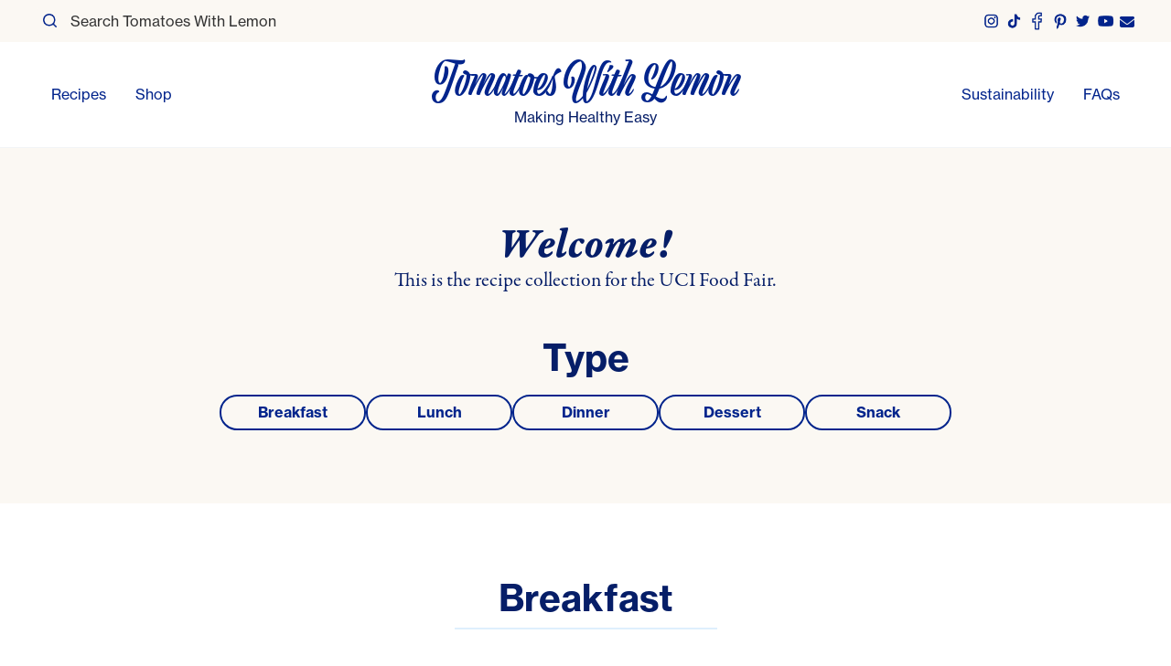

--- FILE ---
content_type: text/html; charset=utf-8
request_url: https://www.tomatoeswithlemon.com/uci-food-fair
body_size: 14485
content:
<!DOCTYPE html><!-- Last Published: Sat Jan 31 2026 04:19:45 GMT+0000 (Coordinated Universal Time) --><html data-wf-domain="www.tomatoeswithlemon.com" data-wf-page="63f02105848cbabc4c036982" data-wf-site="62b775e760a36051760ee8d1"><head><meta charset="utf-8"/><title>UCI Food Fair</title><meta content="Vegan recipes that are easy to make and make your mouth water." name="description"/><meta content="UCI Food Fair" property="og:title"/><meta content="Vegan recipes that are easy to make and make your mouth water." property="og:description"/><meta content="UCI Food Fair" property="twitter:title"/><meta content="Vegan recipes that are easy to make and make your mouth water." property="twitter:description"/><meta property="og:type" content="website"/><meta content="summary_large_image" name="twitter:card"/><meta content="width=device-width, initial-scale=1" name="viewport"/><link href="https://cdn.prod.website-files.com/62b775e760a36051760ee8d1/css/tomatoeswithlemon.webflow.shared.3585fd501.min.css" rel="stylesheet" type="text/css" integrity="sha384-NYX9UBDAsVfX4ZvplAQL9jUIY7gC61/o+Nr8KnQfOgHo8D0YvFG+Fw9jGcCzDz9R" crossorigin="anonymous"/><script src="https://use.typekit.net/jve1ydo.js" type="text/javascript"></script><script type="text/javascript">try{Typekit.load();}catch(e){}</script><script type="text/javascript">!function(o,c){var n=c.documentElement,t=" w-mod-";n.className+=t+"js",("ontouchstart"in o||o.DocumentTouch&&c instanceof DocumentTouch)&&(n.className+=t+"touch")}(window,document);</script><link href="https://cdn.prod.website-files.com/62b775e760a36051760ee8d1/63b755d990fefb08533c0a80_Smal%20T.png" rel="shortcut icon" type="image/x-icon"/><link href="https://cdn.prod.website-files.com/62b775e760a36051760ee8d1/63b755f890fefb3bca3c0cbe_Small%20T.png" rel="apple-touch-icon"/><link href="https://www.tomatoeswithlemon.com/uci-food-fair" rel="canonical"/><!-- [Attributes by Finsweet] Disable scrolling -->
<script defer src="https://cdn.jsdelivr.net/npm/@finsweet/attributes-scrolldisable@1/scrolldisable.js"></script>
<script type="text/javascript" src="https://platform-api.sharethis.com/js/sharethis.js#property=640bee9be78c0b001306b89d&product=inline-share-buttons&source=platform" async="async"></script>
</head><body><div class="page-wrapper"><div class="global-styles w-embed"><style>
/*Keep this css code to improve the font quality*/
  * {
  -webkit-font-smoothing: antialiased;
  -moz-osx-font-smoothing: grayscale;
  -o-font-smoothing: antialiased;
  -webkit-appearance:none;
}

/* Ensure all elements inherit the color from its parent */
body * {
    color: inherit;
}

a,
.w-input,
.w-select,
.w-tab-link,
.w-nav-link,
.w-slider-arrow-left,
.w-slider-arrow-right,
.w-dropdown-btn,
.w-dropdown-toggle,
.w-dropdown-link {
  color: inherit;
  text-decoration: inherit;
  font-size: inherit;
}

/* Focus state style for keyboard navigation for the focusable elements */
*[tabindex]:focus-visible,
  input[type="file"]:focus-visible {
   outline: 0.125rem solid #4d65ff;
   outline-offset: 0.125rem;
}

/* Get rid of top margin on first element in any rich text element */
.w-richtext > :not(div):first-child, .w-richtext > div:first-child > :first-child {
  margin-top: 0 !important;
}

/* Get rid of bottom margin on last element in any rich text element */
.w-richtext>:last-child, .w-richtext ol li:last-child, .w-richtext ul li:last-child {
	margin-bottom: 0 !important;
}

/* Prevent all click and hover interaction with an element */
.pointer-events-off {
	pointer-events: none;
}

/* Enables all click and hover interaction with an element */
.pointer-events-on {
  pointer-events: auto;
}

/* Create a class of .div-square which maintains a 1:1 dimension of a div */
.div-square::after {
	content: "";
	display: block;
	padding-bottom: 100%;
}

/* Make sure containers never lose their center alignment */
.container-medium,.container-small, .container-large {
	margin-right: auto !important;
  margin-left: auto !important;
}


/* Apply "..." after 3 lines of text */
.text-style-3lines {
	display: -webkit-box;
	overflow: hidden;
	-webkit-line-clamp: 3;
	-webkit-box-orient: vertical;
}

/* Apply "..." after 2 lines of text */
.text-style-2lines {
	display: -webkit-box;
	overflow: hidden;
	-webkit-line-clamp: 2;
	-webkit-box-orient: vertical;
}

/* Adds inline flex display */
.display-inlineflex {
  display: inline-flex;
}

/* These classes are never overwritten */
.hide {
  display: none !important;
}

@media screen and (max-width: 991px) {
    .hide, .hide-tablet {
        display: none !important;
    }
}
  @media screen and (max-width: 767px) {
    .hide-mobile-landscape{
      display: none !important;
    }
}
  @media screen and (max-width: 479px) {
    .hide-mobile{
      display: none !important;
    }
}
 
.margin-0 {
  margin: 0rem !important;
}
  
.padding-0 {
  padding: 0rem !important;
}

.spacing-clean {
padding: 0rem !important;
margin: 0rem !important;
}

.margin-top {
  margin-right: 0rem !important;
  margin-bottom: 0rem !important;
  margin-left: 0rem !important;
}

.padding-top {
  padding-right: 0rem !important;
  padding-bottom: 0rem !important;
  padding-left: 0rem !important;
}
  
.margin-right {
  margin-top: 0rem !important;
  margin-bottom: 0rem !important;
  margin-left: 0rem !important;
}

.padding-right {
  padding-top: 0rem !important;
  padding-bottom: 0rem !important;
  padding-left: 0rem !important;
}

.margin-bottom {
  margin-top: 0rem !important;
  margin-right: 0rem !important;
  margin-left: 0rem !important;
}

.padding-bottom {
  padding-top: 0rem !important;
  padding-right: 0rem !important;
  padding-left: 0rem !important;
}

.margin-left {
  margin-top: 0rem !important;
  margin-right: 0rem !important;
  margin-bottom: 0rem !important;
}
  
.padding-left {
  padding-top: 0rem !important;
  padding-right: 0rem !important;
  padding-bottom: 0rem !important;
}
  
.margin-horizontal {
  margin-top: 0rem !important;
  margin-bottom: 0rem !important;
}

.padding-horizontal {
  padding-top: 0rem !important;
  padding-bottom: 0rem !important;
}

.margin-vertical {
  margin-right: 0rem !important;
  margin-left: 0rem !important;
}
  
.padding-vertical {
  padding-right: 0rem !important;
  padding-left: 0rem !important;
}

/* Apply "..." at 100% width */
.truncate-width { 
		width: 100%; 
    white-space: nowrap; 
    overflow: hidden; 
    text-overflow: ellipsis; 
}
/* Removes native scrollbar */
.no-scrollbar {
    -ms-overflow-style: none;
    overflow: -moz-scrollbars-none; 
}

.no-scrollbar::-webkit-scrollbar {
    display: none;
}

</style></div><div class="nav"><div class="banner"><div class="padding-global"><div class="container-large"><div class="banner_component"><div class="banner_layout"><div class="banner_search_wrapper"><div class="search-form w-form"><form fs-cmsfilter-element="filters-2" name="email-form-3" data-name="Email Form 3" method="get" class="form-6 search-form" data-wf-page-id="63f02105848cbabc4c036982" data-wf-element-id="d47db6d3-303e-4c2c-0529-7a94a60a5dda"><input class="search-bar search-in hide w-input" maxlength="256" name="name-2" fs-cmsfilter-field="*" data-name="Name 2" placeholder="Search Tomatoes With Lemon" type="text"/><input type="submit" data-wait="" class="submit-button-6 w-button" value=""/></form><div class="banner_search_wrapper"><form class="banner_search search-form"><input type="text" placeholder="Search Tomatoes With Lemon" id="searchInput" class="banner_search_bar"/><button type="submit" id="searchButton" class="banner_search_button"></button></form></div><div class="ssearch w-form-done"><div class="text-block-30">Thank you! Your submission has been received!</div></div><div class="w-form-fail"><div class="text-block-31">Oops! Something went wrong while submitting the form.</div></div></div></div><div class="banner_social_wrapper"><a href="https://www.instagram.com/tomatoeswithlemon/?next=%2F" target="_blank" class="social_link w-inline-block"><img data-w-id="95a9e6a2-4783-e759-776a-9e07f5c2f3b0" id="w-node-_95a9e6a2-4783-e759-776a-9e07f5c2f3b0-f5c2f3a4" alt="" src="https://cdn.prod.website-files.com/62b775e760a36051760ee8d1/62d4b15d75565868ecec99b4_Instagram.png" loading="lazy" class="banner_social_link-icon"/></a><a href="https://www.tiktok.com/@tomatoeswithlemon" target="_blank" class="social_link w-inline-block"><img data-w-id="95a9e6a2-4783-e759-776a-9e07f5c2f3b2" id="w-node-_95a9e6a2-4783-e759-776a-9e07f5c2f3b2-f5c2f3a4" alt="" src="https://cdn.prod.website-files.com/62b775e760a36051760ee8d1/62d4b15e04d0a3a0326a0267_Tiktok.png" loading="lazy" class="banner_social_link-icon"/></a><a href="https://www.facebook.com/profile.php?id=100063642303851" target="_blank" class="social_link w-inline-block"><img data-w-id="95a9e6a2-4783-e759-776a-9e07f5c2f3b4" id="w-node-_95a9e6a2-4783-e759-776a-9e07f5c2f3b4-f5c2f3a4" alt="" src="https://cdn.prod.website-files.com/62b775e760a36051760ee8d1/62d4b15d49432bfc15144ba8_Facebook.png" loading="lazy" class="banner_social_link-icon"/></a><a href="https://www.pinterest.com/tomatoeswithlemon/" target="_blank" class="social_link w-inline-block"><img data-w-id="95a9e6a2-4783-e759-776a-9e07f5c2f3b6" id="w-node-_95a9e6a2-4783-e759-776a-9e07f5c2f3b6-f5c2f3a4" alt="" src="https://cdn.prod.website-files.com/62b775e760a36051760ee8d1/62d4b15d9c135751cac029f0_Pintrest.png" loading="lazy" class="banner_social_link-icon"/></a><a href="https://mobile.twitter.com/tomatoeswithlem" target="_blank" class="social_link w-inline-block"><img data-w-id="95a9e6a2-4783-e759-776a-9e07f5c2f3b8" id="w-node-_95a9e6a2-4783-e759-776a-9e07f5c2f3b8-f5c2f3a4" alt="" src="https://cdn.prod.website-files.com/62b775e760a36051760ee8d1/62d4b15e5d3ddb83da986e78_Twitter.png" loading="lazy" class="banner_social_link-icon"/></a><a href="https://www.youtube.com/channel/UCVdugsJE1b0EIxqOx17wbqw" target="_blank" class="social_link w-inline-block"><img data-w-id="95a9e6a2-4783-e759-776a-9e07f5c2f3ba" id="w-node-_95a9e6a2-4783-e759-776a-9e07f5c2f3ba-f5c2f3a4" alt="" src="https://cdn.prod.website-files.com/62b775e760a36051760ee8d1/62d4b15f19f62c54faebf35a_YouTube.png" loading="lazy" class="banner_social_link-icon"/></a><a href="https://tomatoes-with-lemon.kit.com/bd78c59030" target="_blank" class="social_link is-mail w-inline-block"><img data-w-id="af380692-d474-c93f-7417-32ccea54e3f4" id="w-node-af380692-d474-c93f-7417-32ccea54e3f4-f5c2f3a4" alt="" src="https://cdn.prod.website-files.com/62b775e760a36051760ee8d1/683482b88dc7b3283ec5b9b2_envelope-solid.svg" loading="lazy" class="banner_social_link-icon is-mail"/></a></div></div></div></div></div></div><div data-animation="default" class="nav_component w-nav" data-easing2="ease" fs-scrolldisable-element="smart-nav" data-easing="ease" data-collapse="medium" data-w-id="95a9e6a2-4783-e759-776a-9e07f5c2f3bb" role="banner" data-duration="500"><div class="nav_container"><a href="/" id="w-node-_95a9e6a2-4783-e759-776a-9e07f5c2f3bd-f5c2f3a4" class="nav_logo-link w-nav-brand"><div class="nav_logo-text">Tomatoes With Lemon</div><div class="nav_subtitle">Making Healthy Easy</div></a><nav role="navigation" id="w-node-_95a9e6a2-4783-e759-776a-9e07f5c2f3c0-f5c2f3a4" class="nav_menu w-nav-menu"><div class="nav_menu-wrapper"><div id="w-node-_95a9e6a2-4783-e759-776a-9e07f5c2f3c2-f5c2f3a4" class="nav_menu-left"><a href="/recipe" class="nav_link">Recipes</a><a href="/shop" class="nav_link">Shop</a></div><div id="w-node-_95a9e6a2-4783-e759-776a-9e07f5c2f3c7-f5c2f3a4" class="nav_menu-right"><a href="/sustainability" class="nav_link">Sustainability</a><a href="/faqs" class="nav_link">FAQs</a></div></div></nav><div class="nav_menu-button w-nav-button"><div class="menu-icon_component"><div class="menu-icon_line-top"></div><div class="menu-icon_line-middle"><div class="menu-icon_line-middle-inner"></div></div><div class="menu-icon_line-bottom"></div></div></div></div></div></div><main class="main-wrapper"><header class="section_uci-header"><div class="padding-global padding-section-medium"><div class="container-large"><div class="uci-header_component"><div class="uci-header_top"><div class="uci-header_welcome">Welcome!</div><div class="max-width-medium align-center"><h1 class="uci-header_text">This is the recipe collection for the UCI Food Fair.</h1></div></div><div class="spacer-large"></div><div class="uci-header_bottom"><h2>Type</h2><div class="spacer-xsmall"></div><div class="max-width-xlarge align-center"><div class="page-header_buttons"><a href="#breakfast" class="button w-button">Breakfast</a><a href="#lunch" class="button w-button">Lunch</a><a href="#dinner" class="button w-button">Dinner</a><a href="#dessert" class="button w-button">Dessert</a><a href="#snack" class="button w-button">Snack</a></div></div></div></div></div></div></header><section id="breakfast" class="section_uci-each"><div class="padding-global padding-section-medium"><div class="container-large"><div class="uci-each_component"><div class="title-wrapper-row"><div class="title-wrapper"><h2>Breakfast</h2><div class="spacer-xxsmall"></div></div></div><div class="spacer-medium"></div><div class="recipes_wrapper w-dyn-list"><div role="list" class="recipes_list w-dyn-items"><div data-w-id="b66cd9e6-28f8-3a83-bfee-4be677f5dc12" role="listitem" class="recipes_item w-dyn-item"><div class="recipes_image_wrapper"><img src="https://cdn.prod.website-files.com/631c222e0a44893e29da4930/69798028b8adc59eeb2487f2_Screenshot%202026-01-27%20at%206.55.02%E2%80%AFPM.jpg" loading="lazy" alt="" sizes="(max-width: 479px) 83vw, (max-width: 767px) 42vw, (max-width: 991px) 28vw, 20vw" srcset="https://cdn.prod.website-files.com/631c222e0a44893e29da4930/69798028b8adc59eeb2487f2_Screenshot%202026-01-27%20at%206.55.02%E2%80%AFPM-p-500.jpg 500w, https://cdn.prod.website-files.com/631c222e0a44893e29da4930/69798028b8adc59eeb2487f2_Screenshot%202026-01-27%20at%206.55.02%E2%80%AFPM-p-800.jpg 800w, https://cdn.prod.website-files.com/631c222e0a44893e29da4930/69798028b8adc59eeb2487f2_Screenshot%202026-01-27%20at%206.55.02%E2%80%AFPM.jpg 1856w" class="recipes_image"/><div class="recipes_overlay"><div fs-cmsfilter-field="Type" class="text-weight-bold">Salads</div></div></div><div class="recipes_info"><div fs-cmsfilter-field="Name" class="recipes_name">Kale Caesar Salad (vegan)</div></div><a aria-label="recipe ink" href="/recipe/kale-caesar-salad-vegan" class="recipes_link w-inline-block"></a></div><div data-w-id="b66cd9e6-28f8-3a83-bfee-4be677f5dc12" role="listitem" class="recipes_item w-dyn-item"><div class="recipes_image_wrapper"><img src="https://cdn.prod.website-files.com/631c222e0a44893e29da4930/69759c7d4e38623fe28c6b0b_DSC04198.jpg" loading="lazy" alt="" sizes="(max-width: 479px) 83vw, (max-width: 767px) 42vw, (max-width: 991px) 28vw, 20vw" srcset="https://cdn.prod.website-files.com/631c222e0a44893e29da4930/69759c7d4e38623fe28c6b0b_DSC04198-p-500.jpg 500w, https://cdn.prod.website-files.com/631c222e0a44893e29da4930/69759c7d4e38623fe28c6b0b_DSC04198-p-800.jpg 800w, https://cdn.prod.website-files.com/631c222e0a44893e29da4930/69759c7d4e38623fe28c6b0b_DSC04198.jpg 1856w" class="recipes_image"/><div class="recipes_overlay"><div fs-cmsfilter-field="Type" class="text-weight-bold">Breads</div></div></div><div class="recipes_info"><div fs-cmsfilter-field="Name" class="recipes_name">Tortilla </div></div><a aria-label="recipe ink" href="/recipe/tortilla" class="recipes_link w-inline-block"></a></div><div data-w-id="b66cd9e6-28f8-3a83-bfee-4be677f5dc12" role="listitem" class="recipes_item w-dyn-item"><div class="recipes_image_wrapper"><img src="https://cdn.prod.website-files.com/631c222e0a44893e29da4930/697434e04d35d034a37f6b3b_DSC03739.jpg" loading="lazy" alt="" sizes="(max-width: 479px) 83vw, (max-width: 767px) 42vw, (max-width: 991px) 28vw, 20vw" srcset="https://cdn.prod.website-files.com/631c222e0a44893e29da4930/697434e04d35d034a37f6b3b_DSC03739-p-500.jpg 500w, https://cdn.prod.website-files.com/631c222e0a44893e29da4930/697434e04d35d034a37f6b3b_DSC03739-p-800.jpg 800w, https://cdn.prod.website-files.com/631c222e0a44893e29da4930/697434e04d35d034a37f6b3b_DSC03739.jpg 1856w" class="recipes_image"/><div class="recipes_overlay"><div fs-cmsfilter-field="Type" class="text-weight-bold">Soups</div></div></div><div class="recipes_info"><div fs-cmsfilter-field="Name" class="recipes_name">Cream of Mushroom Soup (dairy-free)</div></div><a aria-label="recipe ink" href="/recipe/cream-of-mushroom-soup-dairy-free" class="recipes_link w-inline-block"></a></div><div data-w-id="b66cd9e6-28f8-3a83-bfee-4be677f5dc12" role="listitem" class="recipes_item w-dyn-item"><div class="recipes_image_wrapper"><img src="https://cdn.prod.website-files.com/631c222e0a44893e29da4930/697255c4303550ee9d5caca7_Screenshot%202026-01-22%20at%208.52.05%E2%80%AFAM.png" loading="lazy" alt="" class="recipes_image"/><div class="recipes_overlay"><div fs-cmsfilter-field="Type" class="text-weight-bold">Potato </div></div></div><div class="recipes_info"><div fs-cmsfilter-field="Name" class="recipes_name">Loaded Broccoli Cheddar Potatoes (dairy-free)</div></div><a aria-label="recipe ink" href="/recipe/loaded-broccoli-cheddar-potatoes-dairy-free" class="recipes_link w-inline-block"></a></div></div></div></div></div></div></section><section id="lunch" class="section_uci-each"><div class="padding-global padding-section-medium"><div class="container-large"><div class="uci-each_component"><div class="title-wrapper-row"><div class="title-wrapper"><h2>Lunch</h2><div class="spacer-xxsmall"></div></div></div><div class="spacer-medium"></div><div class="recipes_wrapper w-dyn-list"><div role="list" class="recipes_list w-dyn-items"><div data-w-id="bceeadfe-5f9b-c221-e192-3cbe82142262" role="listitem" class="recipes_item w-dyn-item"><div class="recipes_image_wrapper"><img src="https://cdn.prod.website-files.com/631c222e0a44893e29da4930/69798028b8adc59eeb2487f2_Screenshot%202026-01-27%20at%206.55.02%E2%80%AFPM.jpg" loading="lazy" alt="" sizes="(max-width: 479px) 83vw, (max-width: 767px) 42vw, (max-width: 991px) 28vw, 20vw" srcset="https://cdn.prod.website-files.com/631c222e0a44893e29da4930/69798028b8adc59eeb2487f2_Screenshot%202026-01-27%20at%206.55.02%E2%80%AFPM-p-500.jpg 500w, https://cdn.prod.website-files.com/631c222e0a44893e29da4930/69798028b8adc59eeb2487f2_Screenshot%202026-01-27%20at%206.55.02%E2%80%AFPM-p-800.jpg 800w, https://cdn.prod.website-files.com/631c222e0a44893e29da4930/69798028b8adc59eeb2487f2_Screenshot%202026-01-27%20at%206.55.02%E2%80%AFPM.jpg 1856w" class="recipes_image"/><div class="recipes_overlay"><div fs-cmsfilter-field="Type" class="text-weight-bold">Salads</div></div></div><div class="recipes_info"><div fs-cmsfilter-field="Name" class="recipes_name">Kale Caesar Salad (vegan)</div></div><a aria-label="recipe ink" href="/recipe/kale-caesar-salad-vegan" class="recipes_link w-inline-block"></a></div><div data-w-id="bceeadfe-5f9b-c221-e192-3cbe82142262" role="listitem" class="recipes_item w-dyn-item"><div class="recipes_image_wrapper"><img src="https://cdn.prod.website-files.com/631c222e0a44893e29da4930/69759c7d4e38623fe28c6b0b_DSC04198.jpg" loading="lazy" alt="" sizes="(max-width: 479px) 83vw, (max-width: 767px) 42vw, (max-width: 991px) 28vw, 20vw" srcset="https://cdn.prod.website-files.com/631c222e0a44893e29da4930/69759c7d4e38623fe28c6b0b_DSC04198-p-500.jpg 500w, https://cdn.prod.website-files.com/631c222e0a44893e29da4930/69759c7d4e38623fe28c6b0b_DSC04198-p-800.jpg 800w, https://cdn.prod.website-files.com/631c222e0a44893e29da4930/69759c7d4e38623fe28c6b0b_DSC04198.jpg 1856w" class="recipes_image"/><div class="recipes_overlay"><div fs-cmsfilter-field="Type" class="text-weight-bold">Breads</div></div></div><div class="recipes_info"><div fs-cmsfilter-field="Name" class="recipes_name">Tortilla </div></div><a aria-label="recipe ink" href="/recipe/tortilla" class="recipes_link w-inline-block"></a></div><div data-w-id="bceeadfe-5f9b-c221-e192-3cbe82142262" role="listitem" class="recipes_item w-dyn-item"><div class="recipes_image_wrapper"><img src="https://cdn.prod.website-files.com/631c222e0a44893e29da4930/697434e04d35d034a37f6b3b_DSC03739.jpg" loading="lazy" alt="" sizes="(max-width: 479px) 83vw, (max-width: 767px) 42vw, (max-width: 991px) 28vw, 20vw" srcset="https://cdn.prod.website-files.com/631c222e0a44893e29da4930/697434e04d35d034a37f6b3b_DSC03739-p-500.jpg 500w, https://cdn.prod.website-files.com/631c222e0a44893e29da4930/697434e04d35d034a37f6b3b_DSC03739-p-800.jpg 800w, https://cdn.prod.website-files.com/631c222e0a44893e29da4930/697434e04d35d034a37f6b3b_DSC03739.jpg 1856w" class="recipes_image"/><div class="recipes_overlay"><div fs-cmsfilter-field="Type" class="text-weight-bold">Soups</div></div></div><div class="recipes_info"><div fs-cmsfilter-field="Name" class="recipes_name">Cream of Mushroom Soup (dairy-free)</div></div><a aria-label="recipe ink" href="/recipe/cream-of-mushroom-soup-dairy-free" class="recipes_link w-inline-block"></a></div><div data-w-id="bceeadfe-5f9b-c221-e192-3cbe82142262" role="listitem" class="recipes_item w-dyn-item"><div class="recipes_image_wrapper"><img src="https://cdn.prod.website-files.com/631c222e0a44893e29da4930/697255c4303550ee9d5caca7_Screenshot%202026-01-22%20at%208.52.05%E2%80%AFAM.png" loading="lazy" alt="" class="recipes_image"/><div class="recipes_overlay"><div fs-cmsfilter-field="Type" class="text-weight-bold">Potato </div></div></div><div class="recipes_info"><div fs-cmsfilter-field="Name" class="recipes_name">Loaded Broccoli Cheddar Potatoes (dairy-free)</div></div><a aria-label="recipe ink" href="/recipe/loaded-broccoli-cheddar-potatoes-dairy-free" class="recipes_link w-inline-block"></a></div></div></div></div></div></div></section><section id="dinner" class="section_uci-each"><div class="padding-global padding-section-medium"><div class="container-large"><div class="uci-each_component"><div class="title-wrapper-row"><div class="title-wrapper"><h2>Dinner</h2><div class="spacer-xxsmall"></div></div></div><div class="spacer-medium"></div><div class="recipes_wrapper w-dyn-list"><div role="list" class="recipes_list w-dyn-items"><div data-w-id="d4cd7018-cb05-28c2-3941-c4b7a91b11a9" role="listitem" class="recipes_item w-dyn-item"><div class="recipes_image_wrapper"><img src="https://cdn.prod.website-files.com/631c222e0a44893e29da4930/69798028b8adc59eeb2487f2_Screenshot%202026-01-27%20at%206.55.02%E2%80%AFPM.jpg" loading="lazy" alt="" sizes="(max-width: 479px) 83vw, (max-width: 767px) 42vw, (max-width: 991px) 28vw, 20vw" srcset="https://cdn.prod.website-files.com/631c222e0a44893e29da4930/69798028b8adc59eeb2487f2_Screenshot%202026-01-27%20at%206.55.02%E2%80%AFPM-p-500.jpg 500w, https://cdn.prod.website-files.com/631c222e0a44893e29da4930/69798028b8adc59eeb2487f2_Screenshot%202026-01-27%20at%206.55.02%E2%80%AFPM-p-800.jpg 800w, https://cdn.prod.website-files.com/631c222e0a44893e29da4930/69798028b8adc59eeb2487f2_Screenshot%202026-01-27%20at%206.55.02%E2%80%AFPM.jpg 1856w" class="recipes_image"/><div class="recipes_overlay"><div fs-cmsfilter-field="Type" class="text-weight-bold">Salads</div></div></div><div class="recipes_info"><div fs-cmsfilter-field="Name" class="recipes_name">Kale Caesar Salad (vegan)</div></div><a aria-label="recipe ink" href="/recipe/kale-caesar-salad-vegan" class="recipes_link w-inline-block"></a></div><div data-w-id="d4cd7018-cb05-28c2-3941-c4b7a91b11a9" role="listitem" class="recipes_item w-dyn-item"><div class="recipes_image_wrapper"><img src="https://cdn.prod.website-files.com/631c222e0a44893e29da4930/69759c7d4e38623fe28c6b0b_DSC04198.jpg" loading="lazy" alt="" sizes="(max-width: 479px) 83vw, (max-width: 767px) 42vw, (max-width: 991px) 28vw, 20vw" srcset="https://cdn.prod.website-files.com/631c222e0a44893e29da4930/69759c7d4e38623fe28c6b0b_DSC04198-p-500.jpg 500w, https://cdn.prod.website-files.com/631c222e0a44893e29da4930/69759c7d4e38623fe28c6b0b_DSC04198-p-800.jpg 800w, https://cdn.prod.website-files.com/631c222e0a44893e29da4930/69759c7d4e38623fe28c6b0b_DSC04198.jpg 1856w" class="recipes_image"/><div class="recipes_overlay"><div fs-cmsfilter-field="Type" class="text-weight-bold">Breads</div></div></div><div class="recipes_info"><div fs-cmsfilter-field="Name" class="recipes_name">Tortilla </div></div><a aria-label="recipe ink" href="/recipe/tortilla" class="recipes_link w-inline-block"></a></div><div data-w-id="d4cd7018-cb05-28c2-3941-c4b7a91b11a9" role="listitem" class="recipes_item w-dyn-item"><div class="recipes_image_wrapper"><img src="https://cdn.prod.website-files.com/631c222e0a44893e29da4930/697434e04d35d034a37f6b3b_DSC03739.jpg" loading="lazy" alt="" sizes="(max-width: 479px) 83vw, (max-width: 767px) 42vw, (max-width: 991px) 28vw, 20vw" srcset="https://cdn.prod.website-files.com/631c222e0a44893e29da4930/697434e04d35d034a37f6b3b_DSC03739-p-500.jpg 500w, https://cdn.prod.website-files.com/631c222e0a44893e29da4930/697434e04d35d034a37f6b3b_DSC03739-p-800.jpg 800w, https://cdn.prod.website-files.com/631c222e0a44893e29da4930/697434e04d35d034a37f6b3b_DSC03739.jpg 1856w" class="recipes_image"/><div class="recipes_overlay"><div fs-cmsfilter-field="Type" class="text-weight-bold">Soups</div></div></div><div class="recipes_info"><div fs-cmsfilter-field="Name" class="recipes_name">Cream of Mushroom Soup (dairy-free)</div></div><a aria-label="recipe ink" href="/recipe/cream-of-mushroom-soup-dairy-free" class="recipes_link w-inline-block"></a></div><div data-w-id="d4cd7018-cb05-28c2-3941-c4b7a91b11a9" role="listitem" class="recipes_item w-dyn-item"><div class="recipes_image_wrapper"><img src="https://cdn.prod.website-files.com/631c222e0a44893e29da4930/697255c4303550ee9d5caca7_Screenshot%202026-01-22%20at%208.52.05%E2%80%AFAM.png" loading="lazy" alt="" class="recipes_image"/><div class="recipes_overlay"><div fs-cmsfilter-field="Type" class="text-weight-bold">Potato </div></div></div><div class="recipes_info"><div fs-cmsfilter-field="Name" class="recipes_name">Loaded Broccoli Cheddar Potatoes (dairy-free)</div></div><a aria-label="recipe ink" href="/recipe/loaded-broccoli-cheddar-potatoes-dairy-free" class="recipes_link w-inline-block"></a></div></div></div></div></div></div></section><section id="dessert" class="section_uci-each"><div class="padding-global padding-section-medium"><div class="container-large"><div class="uci-each_component"><div class="title-wrapper-row"><div class="title-wrapper"><h2>Dessert</h2><div class="spacer-xxsmall"></div></div></div><div class="spacer-medium"></div><div class="recipes_wrapper w-dyn-list"><div role="list" class="recipes_list w-dyn-items"><div data-w-id="122ca3c2-d66c-f2e6-1463-40cc4e4445d2" role="listitem" class="recipes_item w-dyn-item"><div class="recipes_image_wrapper"><img src="https://cdn.prod.website-files.com/631c222e0a44893e29da4930/69798028b8adc59eeb2487f2_Screenshot%202026-01-27%20at%206.55.02%E2%80%AFPM.jpg" loading="lazy" alt="" sizes="(max-width: 479px) 83vw, (max-width: 767px) 42vw, (max-width: 991px) 28vw, 20vw" srcset="https://cdn.prod.website-files.com/631c222e0a44893e29da4930/69798028b8adc59eeb2487f2_Screenshot%202026-01-27%20at%206.55.02%E2%80%AFPM-p-500.jpg 500w, https://cdn.prod.website-files.com/631c222e0a44893e29da4930/69798028b8adc59eeb2487f2_Screenshot%202026-01-27%20at%206.55.02%E2%80%AFPM-p-800.jpg 800w, https://cdn.prod.website-files.com/631c222e0a44893e29da4930/69798028b8adc59eeb2487f2_Screenshot%202026-01-27%20at%206.55.02%E2%80%AFPM.jpg 1856w" class="recipes_image"/><div class="recipes_overlay"><div fs-cmsfilter-field="Type" class="text-weight-bold">Salads</div></div></div><div class="recipes_info"><div fs-cmsfilter-field="Name" class="recipes_name">Kale Caesar Salad (vegan)</div></div><a aria-label="recipe ink" href="/recipe/kale-caesar-salad-vegan" class="recipes_link w-inline-block"></a></div><div data-w-id="122ca3c2-d66c-f2e6-1463-40cc4e4445d2" role="listitem" class="recipes_item w-dyn-item"><div class="recipes_image_wrapper"><img src="https://cdn.prod.website-files.com/631c222e0a44893e29da4930/69759c7d4e38623fe28c6b0b_DSC04198.jpg" loading="lazy" alt="" sizes="(max-width: 479px) 83vw, (max-width: 767px) 42vw, (max-width: 991px) 28vw, 20vw" srcset="https://cdn.prod.website-files.com/631c222e0a44893e29da4930/69759c7d4e38623fe28c6b0b_DSC04198-p-500.jpg 500w, https://cdn.prod.website-files.com/631c222e0a44893e29da4930/69759c7d4e38623fe28c6b0b_DSC04198-p-800.jpg 800w, https://cdn.prod.website-files.com/631c222e0a44893e29da4930/69759c7d4e38623fe28c6b0b_DSC04198.jpg 1856w" class="recipes_image"/><div class="recipes_overlay"><div fs-cmsfilter-field="Type" class="text-weight-bold">Breads</div></div></div><div class="recipes_info"><div fs-cmsfilter-field="Name" class="recipes_name">Tortilla </div></div><a aria-label="recipe ink" href="/recipe/tortilla" class="recipes_link w-inline-block"></a></div><div data-w-id="122ca3c2-d66c-f2e6-1463-40cc4e4445d2" role="listitem" class="recipes_item w-dyn-item"><div class="recipes_image_wrapper"><img src="https://cdn.prod.website-files.com/631c222e0a44893e29da4930/697434e04d35d034a37f6b3b_DSC03739.jpg" loading="lazy" alt="" sizes="(max-width: 479px) 83vw, (max-width: 767px) 42vw, (max-width: 991px) 28vw, 20vw" srcset="https://cdn.prod.website-files.com/631c222e0a44893e29da4930/697434e04d35d034a37f6b3b_DSC03739-p-500.jpg 500w, https://cdn.prod.website-files.com/631c222e0a44893e29da4930/697434e04d35d034a37f6b3b_DSC03739-p-800.jpg 800w, https://cdn.prod.website-files.com/631c222e0a44893e29da4930/697434e04d35d034a37f6b3b_DSC03739.jpg 1856w" class="recipes_image"/><div class="recipes_overlay"><div fs-cmsfilter-field="Type" class="text-weight-bold">Soups</div></div></div><div class="recipes_info"><div fs-cmsfilter-field="Name" class="recipes_name">Cream of Mushroom Soup (dairy-free)</div></div><a aria-label="recipe ink" href="/recipe/cream-of-mushroom-soup-dairy-free" class="recipes_link w-inline-block"></a></div><div data-w-id="122ca3c2-d66c-f2e6-1463-40cc4e4445d2" role="listitem" class="recipes_item w-dyn-item"><div class="recipes_image_wrapper"><img src="https://cdn.prod.website-files.com/631c222e0a44893e29da4930/697255c4303550ee9d5caca7_Screenshot%202026-01-22%20at%208.52.05%E2%80%AFAM.png" loading="lazy" alt="" class="recipes_image"/><div class="recipes_overlay"><div fs-cmsfilter-field="Type" class="text-weight-bold">Potato </div></div></div><div class="recipes_info"><div fs-cmsfilter-field="Name" class="recipes_name">Loaded Broccoli Cheddar Potatoes (dairy-free)</div></div><a aria-label="recipe ink" href="/recipe/loaded-broccoli-cheddar-potatoes-dairy-free" class="recipes_link w-inline-block"></a></div></div></div></div></div></div></section><section id="snack" class="section_uci-each"><div class="padding-global padding-section-medium"><div class="container-large"><div class="uci-each_component"><div class="title-wrapper-row"><div class="title-wrapper"><h2>Snack / Drink</h2><div class="spacer-xxsmall"></div></div></div><div class="spacer-medium"></div><div class="recipes_wrapper w-dyn-list"><div role="list" class="recipes_list w-dyn-items"><div data-w-id="1c5680ab-2579-494b-67e8-35f27d9a8495" role="listitem" class="recipes_item w-dyn-item"><div class="recipes_image_wrapper"><img src="https://cdn.prod.website-files.com/631c222e0a44893e29da4930/69798028b8adc59eeb2487f2_Screenshot%202026-01-27%20at%206.55.02%E2%80%AFPM.jpg" loading="lazy" alt="" sizes="(max-width: 479px) 83vw, (max-width: 767px) 42vw, (max-width: 991px) 28vw, 20vw" srcset="https://cdn.prod.website-files.com/631c222e0a44893e29da4930/69798028b8adc59eeb2487f2_Screenshot%202026-01-27%20at%206.55.02%E2%80%AFPM-p-500.jpg 500w, https://cdn.prod.website-files.com/631c222e0a44893e29da4930/69798028b8adc59eeb2487f2_Screenshot%202026-01-27%20at%206.55.02%E2%80%AFPM-p-800.jpg 800w, https://cdn.prod.website-files.com/631c222e0a44893e29da4930/69798028b8adc59eeb2487f2_Screenshot%202026-01-27%20at%206.55.02%E2%80%AFPM.jpg 1856w" class="recipes_image"/><div class="recipes_overlay"><div fs-cmsfilter-field="Type" class="text-weight-bold">Salads</div></div></div><div class="recipes_info"><div fs-cmsfilter-field="Name" class="recipes_name">Kale Caesar Salad (vegan)</div></div><a aria-label="recipe ink" href="/recipe/kale-caesar-salad-vegan" class="recipes_link w-inline-block"></a></div><div data-w-id="1c5680ab-2579-494b-67e8-35f27d9a8495" role="listitem" class="recipes_item w-dyn-item"><div class="recipes_image_wrapper"><img src="https://cdn.prod.website-files.com/631c222e0a44893e29da4930/69759c7d4e38623fe28c6b0b_DSC04198.jpg" loading="lazy" alt="" sizes="(max-width: 479px) 83vw, (max-width: 767px) 42vw, (max-width: 991px) 28vw, 20vw" srcset="https://cdn.prod.website-files.com/631c222e0a44893e29da4930/69759c7d4e38623fe28c6b0b_DSC04198-p-500.jpg 500w, https://cdn.prod.website-files.com/631c222e0a44893e29da4930/69759c7d4e38623fe28c6b0b_DSC04198-p-800.jpg 800w, https://cdn.prod.website-files.com/631c222e0a44893e29da4930/69759c7d4e38623fe28c6b0b_DSC04198.jpg 1856w" class="recipes_image"/><div class="recipes_overlay"><div fs-cmsfilter-field="Type" class="text-weight-bold">Breads</div></div></div><div class="recipes_info"><div fs-cmsfilter-field="Name" class="recipes_name">Tortilla </div></div><a aria-label="recipe ink" href="/recipe/tortilla" class="recipes_link w-inline-block"></a></div><div data-w-id="1c5680ab-2579-494b-67e8-35f27d9a8495" role="listitem" class="recipes_item w-dyn-item"><div class="recipes_image_wrapper"><img src="https://cdn.prod.website-files.com/631c222e0a44893e29da4930/697434e04d35d034a37f6b3b_DSC03739.jpg" loading="lazy" alt="" sizes="(max-width: 479px) 83vw, (max-width: 767px) 42vw, (max-width: 991px) 28vw, 20vw" srcset="https://cdn.prod.website-files.com/631c222e0a44893e29da4930/697434e04d35d034a37f6b3b_DSC03739-p-500.jpg 500w, https://cdn.prod.website-files.com/631c222e0a44893e29da4930/697434e04d35d034a37f6b3b_DSC03739-p-800.jpg 800w, https://cdn.prod.website-files.com/631c222e0a44893e29da4930/697434e04d35d034a37f6b3b_DSC03739.jpg 1856w" class="recipes_image"/><div class="recipes_overlay"><div fs-cmsfilter-field="Type" class="text-weight-bold">Soups</div></div></div><div class="recipes_info"><div fs-cmsfilter-field="Name" class="recipes_name">Cream of Mushroom Soup (dairy-free)</div></div><a aria-label="recipe ink" href="/recipe/cream-of-mushroom-soup-dairy-free" class="recipes_link w-inline-block"></a></div><div data-w-id="1c5680ab-2579-494b-67e8-35f27d9a8495" role="listitem" class="recipes_item w-dyn-item"><div class="recipes_image_wrapper"><img src="https://cdn.prod.website-files.com/631c222e0a44893e29da4930/697255c4303550ee9d5caca7_Screenshot%202026-01-22%20at%208.52.05%E2%80%AFAM.png" loading="lazy" alt="" class="recipes_image"/><div class="recipes_overlay"><div fs-cmsfilter-field="Type" class="text-weight-bold">Potato </div></div></div><div class="recipes_info"><div fs-cmsfilter-field="Name" class="recipes_name">Loaded Broccoli Cheddar Potatoes (dairy-free)</div></div><a aria-label="recipe ink" href="/recipe/loaded-broccoli-cheddar-potatoes-dairy-free" class="recipes_link w-inline-block"></a></div></div></div></div></div></div></section><section class="section_newsletter"><div class="padding-global padding-section-small"><div class="container-medium"><div class="newsletter_component"><div class="newsletter_row"><div class="newsletter_layout"><div class="w-embed w-script"><script src="https://f.convertkit.com/ckjs/ck.5.js"></script>
      <form action="https://app.kit.com/forms/7656261/subscriptions" class="seva-form formkit-form" method="post" data-sv-form="7656261" data-uid="3ad67ef97c" data-format="slide in" data-version="5" data-options="{&quot;settings&quot;:{&quot;after_subscribe&quot;:{&quot;action&quot;:&quot;message&quot;,&quot;success_message&quot;:&quot;Success! Now check your email to confirm your subscription.&quot;,&quot;redirect_url&quot;:&quot;&quot;},&quot;analytics&quot;:{&quot;google&quot;:null,&quot;fathom&quot;:null,&quot;facebook&quot;:null,&quot;segment&quot;:null,&quot;pinterest&quot;:null,&quot;sparkloop&quot;:null,&quot;googletagmanager&quot;:null},&quot;modal&quot;:{&quot;trigger&quot;:&quot;timer&quot;,&quot;scroll_percentage&quot;:null,&quot;timer&quot;:5,&quot;devices&quot;:&quot;all&quot;,&quot;show_once_every&quot;:15},&quot;powered_by&quot;:{&quot;show&quot;:false,&quot;url&quot;:&quot;https://kit.com/features/forms?utm_campaign=poweredby&amp;utm_content=form&amp;utm_medium=referral&amp;utm_source=dynamic&quot;},&quot;recaptcha&quot;:{&quot;enabled&quot;:false},&quot;return_visitor&quot;:{&quot;action&quot;:&quot;show&quot;,&quot;custom_content&quot;:&quot;&quot;},&quot;slide_in&quot;:{&quot;display_in&quot;:&quot;bottom_right&quot;,&quot;trigger&quot;:&quot;timer&quot;,&quot;scroll_percentage&quot;:null,&quot;timer&quot;:5,&quot;devices&quot;:&quot;all&quot;,&quot;show_once_every&quot;:15},&quot;sticky_bar&quot;:{&quot;display_in&quot;:&quot;top&quot;,&quot;trigger&quot;:&quot;timer&quot;,&quot;scroll_percentage&quot;:null,&quot;timer&quot;:5,&quot;devices&quot;:&quot;all&quot;,&quot;show_once_every&quot;:15}},&quot;version&quot;:&quot;5&quot;}" min-width="400 500 600 700 800"><div class="formkit-container" style="background-color: rgb(255, 255, 255);" data-style="full"><div class="formkit-hero"><div class="formkit-hero-bg-color" style="background-color: rgb(16, 16, 16);"></div><div class="formkit-hero-bg-img" style="background-color: rgb(16, 16, 16); background-image: url(&quot;https://embed.filekitcdn.com/e/e1cJbMqaxECqi43EKXRiwg/6dSfjEKktPk9fd7fQJKtxb&quot;); opacity: 0.3;"></div><div class="formkit-header" style="color: rgb(255, 255, 255); font-size: 28px; font-weight: 700;" data-element="header">Join our newsletter</div><div class="formkit-content" style="color: rgb(255, 255, 255); font-size: 18px; font-weight: 400;" data-element="content"><p>​</p></div></div><div><ul class="formkit-alert formkit-alert-error" data-element="errors" data-group="alert"></ul><div data-element="fields" data-stacked="false" class="seva-fields formkit-fields"><div class="formkit-field"><input class="formkit-input" name="email_address" style="color: rgb(146, 146, 146); border-color: rgb(228, 231, 234); border-radius: 0px; font-weight: 400;" aria-label="Email Address" placeholder="Email Address" required="" type="email"></div><button data-element="submit" class="formkit-submit formkit-submit" style="color: rgb(255, 255, 255); background-color: rgb(199, 92, 86); border-radius: 0px; font-weight: 700;"><div class="formkit-spinner"><div></div><div></div><div></div></div><span class="">Send it my way!</span></button></div></div></div><style>.formkit-form[data-uid="3ad67ef97c"] *{box-sizing:border-box;}.formkit-form[data-uid="3ad67ef97c"]{-webkit-font-smoothing:antialiased;-moz-osx-font-smoothing:grayscale;}.formkit-form[data-uid="3ad67ef97c"] legend{border:none;font-size:inherit;margin-bottom:10px;padding:0;position:relative;display:table;}.formkit-form[data-uid="3ad67ef97c"] fieldset{border:0;padding:0.01em 0 0 0;margin:0;min-width:0;}.formkit-form[data-uid="3ad67ef97c"] body:not(:-moz-handler-blocked) fieldset{display:table-cell;}.formkit-form[data-uid="3ad67ef97c"] h1,.formkit-form[data-uid="3ad67ef97c"] h2,.formkit-form[data-uid="3ad67ef97c"] h3,.formkit-form[data-uid="3ad67ef97c"] h4,.formkit-form[data-uid="3ad67ef97c"] h5,.formkit-form[data-uid="3ad67ef97c"] h6{color:inherit;font-size:inherit;font-weight:inherit;}.formkit-form[data-uid="3ad67ef97c"] h2{font-size:1.5em;margin:1em 0;}.formkit-form[data-uid="3ad67ef97c"] h3{font-size:1.17em;margin:1em 0;}.formkit-form[data-uid="3ad67ef97c"] p{color:inherit;font-size:inherit;font-weight:inherit;}.formkit-form[data-uid="3ad67ef97c"] ol:not([template-default]),.formkit-form[data-uid="3ad67ef97c"] ul:not([template-default]),.formkit-form[data-uid="3ad67ef97c"] blockquote:not([template-default]){text-align:left;}.formkit-form[data-uid="3ad67ef97c"] p:not([template-default]),.formkit-form[data-uid="3ad67ef97c"] hr:not([template-default]),.formkit-form[data-uid="3ad67ef97c"] blockquote:not([template-default]),.formkit-form[data-uid="3ad67ef97c"] ol:not([template-default]),.formkit-form[data-uid="3ad67ef97c"] ul:not([template-default]){color:inherit;font-style:initial;}.formkit-form[data-uid="3ad67ef97c"] .ordered-list,.formkit-form[data-uid="3ad67ef97c"] .unordered-list{list-style-position:outside !important;padding-left:1em;}.formkit-form[data-uid="3ad67ef97c"] .list-item{padding-left:0;}.formkit-form[data-uid="3ad67ef97c"][data-format="modal"]{display:none;}.formkit-form[data-uid="3ad67ef97c"][data-format="slide in"]{display:none;}.formkit-form[data-uid="3ad67ef97c"][data-format="sticky bar"]{display:none;}.formkit-sticky-bar .formkit-form[data-uid="3ad67ef97c"][data-format="sticky bar"]{display:block;}.formkit-form[data-uid="3ad67ef97c"] .formkit-input,.formkit-form[data-uid="3ad67ef97c"] .formkit-select,.formkit-form[data-uid="3ad67ef97c"] .formkit-checkboxes{width:100%;}.formkit-form[data-uid="3ad67ef97c"] .formkit-button,.formkit-form[data-uid="3ad67ef97c"] .formkit-submit{border:0;border-radius:5px;color:#ffffff;cursor:pointer;display:inline-block;text-align:center;font-size:15px;font-weight:500;cursor:pointer;margin-bottom:15px;overflow:hidden;padding:0;position:relative;vertical-align:middle;}.formkit-form[data-uid="3ad67ef97c"] .formkit-button:hover,.formkit-form[data-uid="3ad67ef97c"] .formkit-submit:hover,.formkit-form[data-uid="3ad67ef97c"] .formkit-button:focus,.formkit-form[data-uid="3ad67ef97c"] .formkit-submit:focus{outline:none;}.formkit-form[data-uid="3ad67ef97c"] .formkit-button:hover > span,.formkit-form[data-uid="3ad67ef97c"] .formkit-submit:hover > span,.formkit-form[data-uid="3ad67ef97c"] .formkit-button:focus > span,.formkit-form[data-uid="3ad67ef97c"] .formkit-submit:focus > span{background-color:rgba(0,0,0,0.1);}.formkit-form[data-uid="3ad67ef97c"] .formkit-button > span,.formkit-form[data-uid="3ad67ef97c"] .formkit-submit > span{display:block;-webkit-transition:all 300ms ease-in-out;transition:all 300ms ease-in-out;padding:12px 24px;}.formkit-form[data-uid="3ad67ef97c"] .formkit-input{background:#ffffff;font-size:15px;padding:12px;border:1px solid #e3e3e3;-webkit-flex:1 0 auto;-ms-flex:1 0 auto;flex:1 0 auto;line-height:1.4;margin:0;-webkit-transition:border-color ease-out 300ms;transition:border-color ease-out 300ms;}.formkit-form[data-uid="3ad67ef97c"] .formkit-input:focus{outline:none;border-color:#1677be;-webkit-transition:border-color ease 300ms;transition:border-color ease 300ms;}.formkit-form[data-uid="3ad67ef97c"] .formkit-input::-webkit-input-placeholder{color:inherit;opacity:0.8;}.formkit-form[data-uid="3ad67ef97c"] .formkit-input::-moz-placeholder{color:inherit;opacity:0.8;}.formkit-form[data-uid="3ad67ef97c"] .formkit-input:-ms-input-placeholder{color:inherit;opacity:0.8;}.formkit-form[data-uid="3ad67ef97c"] .formkit-input::placeholder{color:inherit;opacity:0.8;}.formkit-form[data-uid="3ad67ef97c"] [data-group="dropdown"]{position:relative;display:inline-block;width:100%;}.formkit-form[data-uid="3ad67ef97c"] [data-group="dropdown"]::before{content:"";top:calc(50% - 2.5px);right:10px;position:absolute;pointer-events:none;border-color:#4f4f4f transparent transparent transparent;border-style:solid;border-width:6px 6px 0 6px;height:0;width:0;z-index:999;}.formkit-form[data-uid="3ad67ef97c"] [data-group="dropdown"] select{height:auto;width:100%;cursor:pointer;color:#333333;line-height:1.4;margin-bottom:0;padding:0 6px;-webkit-appearance:none;-moz-appearance:none;appearance:none;font-size:15px;padding:12px;padding-right:25px;border:1px solid #e3e3e3;background:#ffffff;}.formkit-form[data-uid="3ad67ef97c"] [data-group="dropdown"] select:focus{outline:none;}.formkit-form[data-uid="3ad67ef97c"] [data-group="checkboxes"]{text-align:left;margin:0;}.formkit-form[data-uid="3ad67ef97c"] [data-group="checkboxes"] [data-group="checkbox"]{margin-bottom:10px;}.formkit-form[data-uid="3ad67ef97c"] [data-group="checkboxes"] [data-group="checkbox"] *{cursor:pointer;}.formkit-form[data-uid="3ad67ef97c"] [data-group="checkboxes"] [data-group="checkbox"]:last-of-type{margin-bottom:0;}.formkit-form[data-uid="3ad67ef97c"] [data-group="checkboxes"] [data-group="checkbox"] input[type="checkbox"]{display:none;}.formkit-form[data-uid="3ad67ef97c"] [data-group="checkboxes"] [data-group="checkbox"] input[type="checkbox"] + label::after{content:none;}.formkit-form[data-uid="3ad67ef97c"] [data-group="checkboxes"] [data-group="checkbox"] input[type="checkbox"]:checked + label::after{border-color:#ffffff;content:"";}.formkit-form[data-uid="3ad67ef97c"] [data-group="checkboxes"] [data-group="checkbox"] input[type="checkbox"]:checked + label::before{background:#10bf7a;border-color:#10bf7a;}.formkit-form[data-uid="3ad67ef97c"] [data-group="checkboxes"] [data-group="checkbox"] label{position:relative;display:inline-block;padding-left:28px;}.formkit-form[data-uid="3ad67ef97c"] [data-group="checkboxes"] [data-group="checkbox"] label::before,.formkit-form[data-uid="3ad67ef97c"] [data-group="checkboxes"] [data-group="checkbox"] label::after{position:absolute;content:"";display:inline-block;}.formkit-form[data-uid="3ad67ef97c"] [data-group="checkboxes"] [data-group="checkbox"] label::before{height:16px;width:16px;border:1px solid #e3e3e3;background:#ffffff;left:0px;top:3px;}.formkit-form[data-uid="3ad67ef97c"] [data-group="checkboxes"] [data-group="checkbox"] label::after{height:4px;width:8px;border-left:2px solid #4d4d4d;border-bottom:2px solid #4d4d4d;-webkit-transform:rotate(-45deg);-ms-transform:rotate(-45deg);transform:rotate(-45deg);left:4px;top:8px;}.formkit-form[data-uid="3ad67ef97c"] .formkit-alert{background:#f9fafb;border:1px solid #e3e3e3;border-radius:5px;-webkit-flex:1 0 auto;-ms-flex:1 0 auto;flex:1 0 auto;list-style:none;margin:25px auto;padding:12px;text-align:center;width:100%;}.formkit-form[data-uid="3ad67ef97c"] .formkit-alert:empty{display:none;}.formkit-form[data-uid="3ad67ef97c"] .formkit-alert-success{background:#d3fbeb;border-color:#10bf7a;color:#0c905c;}.formkit-form[data-uid="3ad67ef97c"] .formkit-alert-error{background:#fde8e2;border-color:#f2643b;color:#ea4110;}.formkit-form[data-uid="3ad67ef97c"] .formkit-spinner{display:-webkit-box;display:-webkit-flex;display:-ms-flexbox;display:flex;height:0px;width:0px;margin:0 auto;position:absolute;top:0;left:0;right:0;width:0px;overflow:hidden;text-align:center;-webkit-transition:all 300ms ease-in-out;transition:all 300ms ease-in-out;}.formkit-form[data-uid="3ad67ef97c"] .formkit-spinner > div{margin:auto;width:12px;height:12px;background-color:#fff;opacity:0.3;border-radius:100%;display:inline-block;-webkit-animation:formkit-bouncedelay-formkit-form-data-uid-3ad67ef97c- 1.4s infinite ease-in-out both;animation:formkit-bouncedelay-formkit-form-data-uid-3ad67ef97c- 1.4s infinite ease-in-out both;}.formkit-form[data-uid="3ad67ef97c"] .formkit-spinner > div:nth-child(1){-webkit-animation-delay:-0.32s;animation-delay:-0.32s;}.formkit-form[data-uid="3ad67ef97c"] .formkit-spinner > div:nth-child(2){-webkit-animation-delay:-0.16s;animation-delay:-0.16s;}.formkit-form[data-uid="3ad67ef97c"] .formkit-submit[data-active] .formkit-spinner{opacity:1;height:100%;width:50px;}.formkit-form[data-uid="3ad67ef97c"] .formkit-submit[data-active] .formkit-spinner ~ span{opacity:0;}.formkit-form[data-uid="3ad67ef97c"] .formkit-powered-by[data-active="false"]{opacity:0.35;}.formkit-form[data-uid="3ad67ef97c"] .formkit-powered-by-convertkit-container{display:-webkit-box;display:-webkit-flex;display:-ms-flexbox;display:flex;width:100%;margin:10px 0;position:relative;}.formkit-form[data-uid="3ad67ef97c"] .formkit-powered-by-convertkit-container[data-active="false"]{opacity:0.35;}.formkit-form[data-uid="3ad67ef97c"] .formkit-powered-by-convertkit{-webkit-align-items:center;-webkit-box-align:center;-ms-flex-align:center;align-items:center;background-color:#ffffff;border-radius:9px;color:#3d3d3d;cursor:pointer;display:block;height:36px;margin:0 auto;opacity:0.95;padding:0;-webkit-text-decoration:none;text-decoration:none;text-indent:100%;-webkit-transition:ease-in-out all 200ms;transition:ease-in-out all 200ms;white-space:nowrap;overflow:hidden;-webkit-user-select:none;-moz-user-select:none;-ms-user-select:none;user-select:none;width:157px;background-repeat:no-repeat;background-position:center;background-image:url("data:image/svg+xml;charset=utf8,%3Csvg width='133' height='36' viewBox='0 0 133 36' fill='none' xmlns='http://www.w3.org/2000/svg'%3E%3Cpath d='M0.861 25.5C0.735 25.5 0.651 25.416 0.651 25.29V10.548C0.651 10.422 0.735 10.338 0.861 10.338H6.279C9.072 10.338 10.668 11.451 10.668 13.824C10.668 15.819 9.219 16.932 8.001 17.226C7.707 17.268 7.707 17.625 8.022 17.688C9.912 18.108 11.088 19.116 11.088 21.321C11.088 23.715 9.429 25.5 6.426 25.5H0.861ZM5.397 23.085C6.825 23.085 7.518 22.224 7.518 21.006C7.518 19.683 6.825 18.948 5.397 18.948H4.2V23.085H5.397ZM5.313 16.617C6.51 16.617 7.245 15.945 7.245 14.601C7.245 13.383 6.51 12.753 5.25 12.753H4.2V16.617H5.313ZM17.9758 23.883C17.9758 23.568 17.6608 23.505 17.5348 23.799C17.0308 24.954 16.1698 25.731 14.5528 25.731C12.8728 25.731 12.0958 24.471 12.0958 22.707V14.937C12.0958 14.811 12.1798 14.727 12.3058 14.727H15.2248C15.3508 14.727 15.4348 14.811 15.4348 14.937V21.657C15.4348 22.581 15.7708 23.022 16.4638 23.022C17.1778 23.022 17.6188 22.581 17.6188 21.657V14.937C17.6188 14.811 17.7028 14.727 17.8288 14.727H20.7478C20.8738 14.727 20.9578 14.811 20.9578 14.937V25.29C20.9578 25.416 20.8738 25.5 20.7478 25.5H18.1858C18.0598 25.5 17.9758 25.416 17.9758 25.29V23.883ZM25.6141 25.29C25.6141 25.416 25.5301 25.5 25.4041 25.5H22.4851C22.3591 25.5 22.2751 25.416 22.2751 25.29V14.937C22.2751 14.811 22.3591 14.727 22.4851 14.727H25.4041C25.5301 14.727 25.6141 14.811 25.6141 14.937V25.29ZM23.9131 13.74C22.8001 13.74 22.0441 12.942 22.0441 11.934C22.0441 10.926 22.8001 10.107 23.9131 10.107C25.0051 10.107 25.7611 10.926 25.7611 11.934C25.7611 12.942 25.0051 13.74 23.9131 13.74ZM26.7883 10.548C26.7883 10.422 26.8723 10.338 26.9983 10.338H29.9173C30.0433 10.338 30.1273 10.422 30.1273 10.548V22.056C30.1273 22.749 30.2533 23.085 30.8203 23.085C31.0093 23.085 31.1983 23.043 31.3663 23.001C31.5133 22.959 31.6183 22.959 31.6183 23.127V25.059C31.6183 25.164 31.5763 25.269 31.4923 25.311C30.9673 25.521 30.2953 25.71 29.5813 25.71C27.7123 25.71 26.7883 24.639 26.7883 22.476V10.548ZM32.4237 14.727C32.8227 14.727 32.9277 14.538 32.9697 14.055L33.1167 12.039C33.1167 11.913 33.2217 11.829 33.3477 11.829H35.8887C36.0147 11.829 36.0987 11.913 36.0987 12.039V14.517C36.0987 14.643 36.1827 14.727 36.3087 14.727H38.2827C38.4087 14.727 38.4927 14.811 38.4927 14.937V16.659C38.4927 16.785 38.4087 16.869 38.2827 16.869H36.0777V22.056C36.0777 22.875 36.5397 23.085 37.0647 23.085C37.4847 23.085 37.9467 22.938 38.3247 22.707C38.4717 22.623 38.5767 22.665 38.5767 22.833V24.828C38.5767 24.933 38.5347 25.017 38.4507 25.08C37.8417 25.458 36.9807 25.71 36.0357 25.71C34.2927 25.71 32.7387 24.912 32.7387 22.476V16.869H31.8567C31.7307 16.869 31.6467 16.785 31.6467 16.659V14.937C31.6467 14.811 31.7307 14.727 31.8567 14.727H32.4237ZM51.3808 14.727C51.5068 14.727 51.5908 14.79 51.6118 14.916L52.3888 19.851L52.5778 21.174C52.6198 21.468 52.9558 21.468 52.9768 21.174C53.0398 20.712 53.0818 20.271 53.1658 19.83L53.8798 14.916C53.9008 14.79 53.9848 14.727 54.1108 14.727H56.6728C56.8198 14.727 56.8828 14.811 56.8618 14.958L54.6778 25.311C54.6568 25.437 54.5728 25.5 54.4468 25.5H51.3178C51.1918 25.5 51.1078 25.437 51.0868 25.311L50.1208 20.082L49.8898 18.633C49.8688 18.444 49.6588 18.444 49.6378 18.633L49.4068 20.103L48.5458 25.311C48.5248 25.437 48.4408 25.5 48.3148 25.5H45.2068C45.0808 25.5 44.9968 25.437 44.9758 25.311L42.8128 14.958C42.7918 14.811 42.8548 14.727 43.0018 14.727H45.9628C46.0888 14.727 46.1728 14.79 46.1938 14.916L46.9288 19.83C47.0128 20.271 47.0758 20.754 47.1388 21.195C47.2018 21.51 47.4748 21.531 47.5378 21.195L47.7478 19.872L48.6088 14.916C48.6298 14.79 48.7138 14.727 48.8398 14.727H51.3808ZM61.1582 25.29C61.1582 25.416 61.0742 25.5 60.9482 25.5H58.0292C57.9032 25.5 57.8192 25.416 57.8192 25.29V14.937C57.8192 14.811 57.9032 14.727 58.0292 14.727H60.9482C61.0742 14.727 61.1582 14.811 61.1582 14.937V25.29ZM59.4572 13.74C58.3442 13.74 57.5882 12.942 57.5882 11.934C57.5882 10.926 58.3442 10.107 59.4572 10.107C60.5492 10.107 61.3052 10.926 61.3052 11.934C61.3052 12.942 60.5492 13.74 59.4572 13.74ZM62.8154 14.727C63.2144 14.727 63.3194 14.538 63.3614 14.055L63.5084 12.039C63.5084 11.913 63.6134 11.829 63.7394 11.829H66.2804C66.4064 11.829 66.4904 11.913 66.4904 12.039V14.517C66.4904 14.643 66.5744 14.727 66.7004 14.727H68.6744C68.8004 14.727 68.8844 14.811 68.8844 14.937V16.659C68.8844 16.785 68.8004 16.869 68.6744 16.869H66.4694V22.056C66.4694 22.875 66.9314 23.085 67.4564 23.085C67.8764 23.085 68.3384 22.938 68.7164 22.707C68.8634 22.623 68.9684 22.665 68.9684 22.833V24.828C68.9684 24.933 68.9264 25.017 68.8424 25.08C68.2334 25.458 67.3724 25.71 66.4274 25.71C64.6844 25.71 63.1304 24.912 63.1304 22.476V16.869H62.2484C62.1224 16.869 62.0384 16.785 62.0384 16.659V14.937C62.0384 14.811 62.1224 14.727 62.2484 14.727H62.8154ZM73.4298 16.323C73.4298 16.638 73.7868 16.68 73.9128 16.407C74.3748 15.315 75.1308 14.496 76.6008 14.496C78.2178 14.496 78.9528 15.609 78.9528 17.373V25.29C78.9528 25.416 78.8688 25.5 78.7428 25.5H75.8238C75.6978 25.5 75.6138 25.416 75.6138 25.29V18.633C75.6138 17.709 75.2778 17.268 74.5848 17.268C73.8708 17.268 73.4298 17.709 73.4298 18.633V25.29C73.4298 25.416 73.3458 25.5 73.2198 25.5H70.3008C70.1748 25.5 70.0908 25.416 70.0908 25.29V10.548C70.0908 10.422 70.1748 10.338 70.3008 10.338H73.2198C73.3458 10.338 73.4298 10.422 73.4298 10.548V16.323Z' fill='%231E1E1E'/%3E%3Cpath d='M100.132 16.3203C105.58 17.3761 107.272 22.4211 107.318 27.4961C107.318 27.6101 107.226 27.7041 107.112 27.7041H100.252C100.138 27.7041 100.046 27.6121 100.046 27.5001C100.026 23.5629 99.3877 20.0896 95.4865 19.9396C95.3705 19.9356 95.2725 20.0276 95.2725 20.1456V27.5001C95.2725 27.6141 95.1806 27.7061 95.0666 27.7061H88.206C88.092 27.7061 88 27.6141 88 27.5001V8.75585C88 8.64187 88.092 8.54989 88.206 8.54989H95.0686C95.1826 8.54989 95.2745 8.64187 95.2745 8.75585V15.7764C95.2745 15.8804 95.3585 15.9644 95.4625 15.9644C95.5445 15.9644 95.6185 15.9104 95.6425 15.8324C97.4081 10.0416 100.709 8.58588 106.07 8.55189C106.184 8.55189 106.276 8.64387 106.276 8.75785V15.7604C106.276 15.8744 106.184 15.9664 106.07 15.9664H100.166C100.066 15.9664 99.9856 16.0464 99.9856 16.1464C99.9856 16.2304 100.048 16.3043 100.132 16.3203ZM118.918 20.7095V16.1704C118.918 16.0564 119.01 15.9644 119.124 15.9644H124.173C124.273 15.9644 124.353 15.8844 124.353 15.7844C124.353 15.6985 124.291 15.6245 124.207 15.6085C120.256 14.8246 118.432 12.5511 118.37 8.75585C118.368 8.64387 118.458 8.54989 118.572 8.54989H125.986C126.1 8.54989 126.192 8.64187 126.192 8.75585V11.9532C126.192 12.0672 126.284 12.1592 126.398 12.1592H130.649C130.763 12.1592 130.855 12.2511 130.855 12.3651V15.7624C130.855 15.8764 130.763 15.9684 130.649 15.9684H126.398C126.284 15.9684 126.192 16.0604 126.192 16.1744V19.8356C126.192 21.1294 126.986 21.5553 128.04 21.5553C129.692 21.5553 131.323 20.8114 131.977 20.4735C132.113 20.4035 132.277 20.5015 132.277 20.6555V26.3543C132.277 26.5063 132.193 26.6463 132.059 26.7183C131.413 27.0582 129.418 28 127.136 28C122.435 27.996 118.918 26.0824 118.918 20.7095ZM109.266 27.4981V16.1704C109.266 16.0564 109.358 15.9644 109.472 15.9644H116.334C116.448 15.9644 116.54 16.0564 116.54 16.1704V27.4981C116.54 27.6121 116.448 27.7041 116.334 27.7041H109.472C109.358 27.7021 109.266 27.6101 109.266 27.4981ZM108.876 11.4913C108.876 13.4189 110.238 14.9826 112.853 14.9826C115.469 14.9826 116.83 13.4189 116.83 11.4913C116.83 9.56369 115.471 8 112.853 8C110.238 8 108.876 9.56369 108.876 11.4913Z' fill='%231E1E1E'/%3E%3C/svg%3E");}.formkit-form[data-uid="3ad67ef97c"] .formkit-powered-by-convertkit:hover,.formkit-form[data-uid="3ad67ef97c"] .formkit-powered-by-convertkit:focus{background-color:#ffffff;-webkit-transform:scale(1.025) perspective(1px);-ms-transform:scale(1.025) perspective(1px);transform:scale(1.025) perspective(1px);opacity:1;}.formkit-form[data-uid="3ad67ef97c"] .formkit-powered-by-convertkit[data-variant="dark"],.formkit-form[data-uid="3ad67ef97c"] .formkit-powered-by-convertkit[data-variant="light"]{background-color:transparent;border-color:transparent;width:133px;}.formkit-form[data-uid="3ad67ef97c"] .formkit-powered-by-convertkit[data-variant="light"]{color:#ffffff;background-image:url("data:image/svg+xml;charset=utf8,%3Csvg width='133' height='36' viewBox='0 0 133 36' fill='none' xmlns='http://www.w3.org/2000/svg'%3E%3Cpath d='M0.861 25.5C0.735 25.5 0.651 25.416 0.651 25.29V10.548C0.651 10.422 0.735 10.338 0.861 10.338H6.279C9.072 10.338 10.668 11.451 10.668 13.824C10.668 15.819 9.219 16.932 8.001 17.226C7.707 17.268 7.707 17.625 8.022 17.688C9.912 18.108 11.088 19.116 11.088 21.321C11.088 23.715 9.429 25.5 6.426 25.5H0.861ZM5.397 23.085C6.825 23.085 7.518 22.224 7.518 21.006C7.518 19.683 6.825 18.948 5.397 18.948H4.2V23.085H5.397ZM5.313 16.617C6.51 16.617 7.245 15.945 7.245 14.601C7.245 13.383 6.51 12.753 5.25 12.753H4.2V16.617H5.313ZM17.9758 23.883C17.9758 23.568 17.6608 23.505 17.5348 23.799C17.0308 24.954 16.1698 25.731 14.5528 25.731C12.8728 25.731 12.0958 24.471 12.0958 22.707V14.937C12.0958 14.811 12.1798 14.727 12.3058 14.727H15.2248C15.3508 14.727 15.4348 14.811 15.4348 14.937V21.657C15.4348 22.581 15.7708 23.022 16.4638 23.022C17.1778 23.022 17.6188 22.581 17.6188 21.657V14.937C17.6188 14.811 17.7028 14.727 17.8288 14.727H20.7478C20.8738 14.727 20.9578 14.811 20.9578 14.937V25.29C20.9578 25.416 20.8738 25.5 20.7478 25.5H18.1858C18.0598 25.5 17.9758 25.416 17.9758 25.29V23.883ZM25.6141 25.29C25.6141 25.416 25.5301 25.5 25.4041 25.5H22.4851C22.3591 25.5 22.2751 25.416 22.2751 25.29V14.937C22.2751 14.811 22.3591 14.727 22.4851 14.727H25.4041C25.5301 14.727 25.6141 14.811 25.6141 14.937V25.29ZM23.9131 13.74C22.8001 13.74 22.0441 12.942 22.0441 11.934C22.0441 10.926 22.8001 10.107 23.9131 10.107C25.0051 10.107 25.7611 10.926 25.7611 11.934C25.7611 12.942 25.0051 13.74 23.9131 13.74ZM26.7883 10.548C26.7883 10.422 26.8723 10.338 26.9983 10.338H29.9173C30.0433 10.338 30.1273 10.422 30.1273 10.548V22.056C30.1273 22.749 30.2533 23.085 30.8203 23.085C31.0093 23.085 31.1983 23.043 31.3663 23.001C31.5133 22.959 31.6183 22.959 31.6183 23.127V25.059C31.6183 25.164 31.5763 25.269 31.4923 25.311C30.9673 25.521 30.2953 25.71 29.5813 25.71C27.7123 25.71 26.7883 24.639 26.7883 22.476V10.548ZM32.4237 14.727C32.8227 14.727 32.9277 14.538 32.9697 14.055L33.1167 12.039C33.1167 11.913 33.2217 11.829 33.3477 11.829H35.8887C36.0147 11.829 36.0987 11.913 36.0987 12.039V14.517C36.0987 14.643 36.1827 14.727 36.3087 14.727H38.2827C38.4087 14.727 38.4927 14.811 38.4927 14.937V16.659C38.4927 16.785 38.4087 16.869 38.2827 16.869H36.0777V22.056C36.0777 22.875 36.5397 23.085 37.0647 23.085C37.4847 23.085 37.9467 22.938 38.3247 22.707C38.4717 22.623 38.5767 22.665 38.5767 22.833V24.828C38.5767 24.933 38.5347 25.017 38.4507 25.08C37.8417 25.458 36.9807 25.71 36.0357 25.71C34.2927 25.71 32.7387 24.912 32.7387 22.476V16.869H31.8567C31.7307 16.869 31.6467 16.785 31.6467 16.659V14.937C31.6467 14.811 31.7307 14.727 31.8567 14.727H32.4237ZM51.3808 14.727C51.5068 14.727 51.5908 14.79 51.6118 14.916L52.3888 19.851L52.5778 21.174C52.6198 21.468 52.9558 21.468 52.9768 21.174C53.0398 20.712 53.0818 20.271 53.1658 19.83L53.8798 14.916C53.9008 14.79 53.9848 14.727 54.1108 14.727H56.6728C56.8198 14.727 56.8828 14.811 56.8618 14.958L54.6778 25.311C54.6568 25.437 54.5728 25.5 54.4468 25.5H51.3178C51.1918 25.5 51.1078 25.437 51.0868 25.311L50.1208 20.082L49.8898 18.633C49.8688 18.444 49.6588 18.444 49.6378 18.633L49.4068 20.103L48.5458 25.311C48.5248 25.437 48.4408 25.5 48.3148 25.5H45.2068C45.0808 25.5 44.9968 25.437 44.9758 25.311L42.8128 14.958C42.7918 14.811 42.8548 14.727 43.0018 14.727H45.9628C46.0888 14.727 46.1728 14.79 46.1938 14.916L46.9288 19.83C47.0128 20.271 47.0758 20.754 47.1388 21.195C47.2018 21.51 47.4748 21.531 47.5378 21.195L47.7478 19.872L48.6088 14.916C48.6298 14.79 48.7138 14.727 48.8398 14.727H51.3808ZM61.1582 25.29C61.1582 25.416 61.0742 25.5 60.9482 25.5H58.0292C57.9032 25.5 57.8192 25.416 57.8192 25.29V14.937C57.8192 14.811 57.9032 14.727 58.0292 14.727H60.9482C61.0742 14.727 61.1582 14.811 61.1582 14.937V25.29ZM59.4572 13.74C58.3442 13.74 57.5882 12.942 57.5882 11.934C57.5882 10.926 58.3442 10.107 59.4572 10.107C60.5492 10.107 61.3052 10.926 61.3052 11.934C61.3052 12.942 60.5492 13.74 59.4572 13.74ZM62.8154 14.727C63.2144 14.727 63.3194 14.538 63.3614 14.055L63.5084 12.039C63.5084 11.913 63.6134 11.829 63.7394 11.829H66.2804C66.4064 11.829 66.4904 11.913 66.4904 12.039V14.517C66.4904 14.643 66.5744 14.727 66.7004 14.727H68.6744C68.8004 14.727 68.8844 14.811 68.8844 14.937V16.659C68.8844 16.785 68.8004 16.869 68.6744 16.869H66.4694V22.056C66.4694 22.875 66.9314 23.085 67.4564 23.085C67.8764 23.085 68.3384 22.938 68.7164 22.707C68.8634 22.623 68.9684 22.665 68.9684 22.833V24.828C68.9684 24.933 68.9264 25.017 68.8424 25.08C68.2334 25.458 67.3724 25.71 66.4274 25.71C64.6844 25.71 63.1304 24.912 63.1304 22.476V16.869H62.2484C62.1224 16.869 62.0384 16.785 62.0384 16.659V14.937C62.0384 14.811 62.1224 14.727 62.2484 14.727H62.8154ZM73.4298 16.323C73.4298 16.638 73.7868 16.68 73.9128 16.407C74.3748 15.315 75.1308 14.496 76.6008 14.496C78.2178 14.496 78.9528 15.609 78.9528 17.373V25.29C78.9528 25.416 78.8688 25.5 78.7428 25.5H75.8238C75.6978 25.5 75.6138 25.416 75.6138 25.29V18.633C75.6138 17.709 75.2778 17.268 74.5848 17.268C73.8708 17.268 73.4298 17.709 73.4298 18.633V25.29C73.4298 25.416 73.3458 25.5 73.2198 25.5H70.3008C70.1748 25.5 70.0908 25.416 70.0908 25.29V10.548C70.0908 10.422 70.1748 10.338 70.3008 10.338H73.2198C73.3458 10.338 73.4298 10.422 73.4298 10.548V16.323Z' fill='white'/%3E%3Cpath d='M100.132 16.3203C105.58 17.3761 107.272 22.4211 107.318 27.4961C107.318 27.6101 107.226 27.7041 107.112 27.7041H100.252C100.138 27.7041 100.046 27.6121 100.046 27.5001C100.026 23.5629 99.3877 20.0896 95.4865 19.9396C95.3705 19.9356 95.2725 20.0276 95.2725 20.1456V27.5001C95.2725 27.6141 95.1806 27.7061 95.0666 27.7061H88.206C88.092 27.7061 88 27.6141 88 27.5001V8.75585C88 8.64187 88.092 8.54989 88.206 8.54989H95.0686C95.1826 8.54989 95.2745 8.64187 95.2745 8.75585V15.7764C95.2745 15.8804 95.3585 15.9644 95.4625 15.9644C95.5445 15.9644 95.6185 15.9104 95.6425 15.8324C97.4081 10.0416 100.709 8.58588 106.07 8.55189C106.184 8.55189 106.276 8.64387 106.276 8.75785V15.7604C106.276 15.8744 106.184 15.9664 106.07 15.9664H100.166C100.066 15.9664 99.9856 16.0464 99.9856 16.1464C99.9856 16.2304 100.048 16.3043 100.132 16.3203ZM118.918 20.7095V16.1704C118.918 16.0564 119.01 15.9644 119.124 15.9644H124.173C124.273 15.9644 124.353 15.8844 124.353 15.7844C124.353 15.6985 124.291 15.6245 124.207 15.6085C120.256 14.8246 118.432 12.5511 118.37 8.75585C118.368 8.64387 118.458 8.54989 118.572 8.54989H125.986C126.1 8.54989 126.192 8.64187 126.192 8.75585V11.9532C126.192 12.0672 126.284 12.1592 126.398 12.1592H130.649C130.763 12.1592 130.855 12.2511 130.855 12.3651V15.7624C130.855 15.8764 130.763 15.9684 130.649 15.9684H126.398C126.284 15.9684 126.192 16.0604 126.192 16.1744V19.8356C126.192 21.1294 126.986 21.5553 128.04 21.5553C129.692 21.5553 131.323 20.8114 131.977 20.4735C132.113 20.4035 132.277 20.5015 132.277 20.6555V26.3543C132.277 26.5063 132.193 26.6463 132.059 26.7183C131.413 27.0582 129.418 28 127.136 28C122.435 27.996 118.918 26.0824 118.918 20.7095ZM109.266 27.4981V16.1704C109.266 16.0564 109.358 15.9644 109.472 15.9644H116.334C116.448 15.9644 116.54 16.0564 116.54 16.1704V27.4981C116.54 27.6121 116.448 27.7041 116.334 27.7041H109.472C109.358 27.7021 109.266 27.6101 109.266 27.4981ZM108.876 11.4913C108.876 13.4189 110.238 14.9826 112.853 14.9826C115.469 14.9826 116.83 13.4189 116.83 11.4913C116.83 9.56369 115.471 8 112.853 8C110.238 8 108.876 9.56369 108.876 11.4913Z' fill='white'/%3E%3C/svg%3E");}@-webkit-keyframes formkit-bouncedelay-formkit-form-data-uid-3ad67ef97c-{0%,80%,100%{-webkit-transform:scale(0);-ms-transform:scale(0);transform:scale(0);}40%{-webkit-transform:scale(1);-ms-transform:scale(1);transform:scale(1);}}@keyframes formkit-bouncedelay-formkit-form-data-uid-3ad67ef97c-{0%,80%,100%{-webkit-transform:scale(0);-ms-transform:scale(0);transform:scale(0);}40%{-webkit-transform:scale(1);-ms-transform:scale(1);transform:scale(1);}}.formkit-form[data-uid="3ad67ef97c"] blockquote{padding:10px 20px;margin:0 0 20px;border-left:5px solid #e1e1e1;}.formkit-form[data-uid="3ad67ef97c"] .seva-custom-content{padding:15px;font-size:16px;color:#fff;mix-blend-mode:difference;}.formkit-form[data-uid="3ad67ef97c"] .formkit-modal.guard{max-width:420px;width:100%;} .formkit-form[data-uid="3ad67ef97c"]{box-shadow:0 0px 2px rgba(0,0,0,0.15);max-width:700px;overflow:hidden;}.forms-preview__form .formkit-hero-bg-color,.forms-preview__form .formkit-hero-bg-img,.forms-preview__form .formkit-header,.forms-preview__form .formkit-content{z-index:unset !important;}.formkit-form[data-uid="3ad67ef97c"] [data-style="full"]{width:100%;display:block;}.formkit-form[data-uid="3ad67ef97c"] .formkit-container{box-shadow:0 1px 2px rgba(0,0,0,0.05);padding:20px;}.formkit-form[data-uid="3ad67ef97c"] .formkit-hero{margin-bottom:20px;padding:30px 5%;position:relative;text-align:center;}.formkit-form[data-uid="3ad67ef97c"] .formkit-hero-bg-color,.formkit-form[data-uid="3ad67ef97c"] .formkit-hero-bg-img{height:100%;left:0;position:absolute;top:0;width:100%;z-index:1;}.formkit-form[data-uid="3ad67ef97c"] .formkit-hero-bg-img{background-position:center center;background-size:cover;}.formkit-form[data-uid="3ad67ef97c"] .formkit-header,.formkit-form[data-uid="3ad67ef97c"] .formkit-content{position:relative;z-index:1001;}.formkit-form[data-uid="3ad67ef97c"] .formkit-header{margin-bottom:20px;}.formkit-form[data-uid="3ad67ef97c"] .formkit-fields{display:-webkit-box;display:-webkit-flex;display:-ms-flexbox;display:flex;-webkit-flex-wrap:wrap;-ms-flex-wrap:wrap;flex-wrap:wrap;margin:0 auto;}.formkit-form[data-uid="3ad67ef97c"] .formkit-fields input,.formkit-form[data-uid="3ad67ef97c"] .formkit-fields select{-webkit-appearance:none;}.formkit-form[data-uid="3ad67ef97c"] .formkit-field,.formkit-form[data-uid="3ad67ef97c"] .formkit-submit{-webkit-flex:1 0 100%;-ms-flex:1 0 100%;flex:1 0 100%;margin:0 0 15px 0;}.formkit-form[data-uid="3ad67ef97c"] .formkit-fields[data-stacked="false"] .formkit-field,.formkit-form[data-uid="3ad67ef97c"] .formkit-fields[data-stacked="false"] .formkit-submit{margin:0 0 15px;}.formkit-form[data-uid="3ad67ef97c"] .formkit-fields[data-stacked="false"] .formkit-field{-webkit-flex:100 1 auto;-ms-flex:100 1 auto;flex:100 1 auto;margin-bottom:0;}.formkit-form[data-uid="3ad67ef97c"] .formkit-fields[data-stacked="false"] .formkit-field input{border-right:none;border-top-right-radius:0 !important;border-bottom-right-radius:0 !important;}.formkit-form[data-uid="3ad67ef97c"] .formkit-fields[data-stacked="false"] .formkit-submit{-webkit-flex:1 1 auto;-ms-flex:1 1 auto;flex:1 1 auto;border-top-left-radius:0 !important;border-bottom-left-radius:0 !important;}.formkit-form[data-uid="3ad67ef97c"] .formkit-submit{line-height:1.4;}.formkit-form[data-uid="3ad67ef97c"] .formkit-submit > span{padding:13px 24px;}.formkit-form[data-uid="3ad67ef97c"] .formkit-powered-by-convertkit-container{margin-bottom:0;}.formkit-form[data-uid="3ad67ef97c"][min-width~="700"] [data-style="clean"],.formkit-form[data-uid="3ad67ef97c"][min-width~="800"] [data-style="clean"]{padding:10px;}.formkit-form[data-uid="3ad67ef97c"][min-width~="700"] .formkit-hero,.formkit-form[data-uid="3ad67ef97c"][min-width~="800"] .formkit-hero{padding:80px 10%;} </style></form></div></div></div></div></div></div></section></main><footer class="footer"><div class="spacer-medium"></div><div class="padding-global padding-section-small"><div class="container-large"><div class="footer_component"><a href="/" class="footer_logo-link w-inline-block"><div class="footer_logo">Tomatoes With Lemon</div></a><div class="spacer-medium"></div><div class="footer_layout"><div class="footer_links"><a href="/recipes" class="footer_link">Recipes</a><a href="/sustainability" class="footer_link">Sustainability</a><a href="/about" class="footer_link">About</a><a href="/shop" class="footer_link">Shop</a><a href="/faqs" class="footer_link">FAQs</a><a href="mailto:hello@tomatoeswithlemon.com?subject=Hi%20TWL!" class="footer_link">Contact Us</a></div><div id="w-node-_3af6b208-a512-4f77-52af-28eb84d964eb-84d964d5" class="footer_social_wrapper"><a href="https://www.instagram.com/tomatoeswithlemon/?next=%2F" target="_blank" class="social_link w-inline-block"><img data-w-id="3af6b208-a512-4f77-52af-28eb84d964ed" id="w-node-_3af6b208-a512-4f77-52af-28eb84d964ed-84d964d5" alt="" src="https://cdn.prod.website-files.com/62b775e760a36051760ee8d1/62d4b15d75565868ecec99b4_Instagram.png" loading="lazy" class="footer_social_link-icon"/></a><a href="https://www.tiktok.com/@tomatoeswithlemon" target="_blank" class="social_link w-inline-block"><img data-w-id="3af6b208-a512-4f77-52af-28eb84d964ef" id="w-node-_3af6b208-a512-4f77-52af-28eb84d964ef-84d964d5" alt="" src="https://cdn.prod.website-files.com/62b775e760a36051760ee8d1/62d4b15e04d0a3a0326a0267_Tiktok.png" loading="lazy" class="footer_social_link-icon"/></a><a href="https://www.facebook.com/profile.php?id=100063642303851" target="_blank" class="social_link w-inline-block"><img data-w-id="3af6b208-a512-4f77-52af-28eb84d964f1" id="w-node-_3af6b208-a512-4f77-52af-28eb84d964f1-84d964d5" alt="" src="https://cdn.prod.website-files.com/62b775e760a36051760ee8d1/62d4b15d49432bfc15144ba8_Facebook.png" loading="lazy" class="footer_social_link-icon"/></a><a href="https://www.pinterest.com/tomatoeswithlemon/" target="_blank" class="social_link w-inline-block"><img data-w-id="3af6b208-a512-4f77-52af-28eb84d964f3" id="w-node-_3af6b208-a512-4f77-52af-28eb84d964f3-84d964d5" alt="" src="https://cdn.prod.website-files.com/62b775e760a36051760ee8d1/62d4b15d9c135751cac029f0_Pintrest.png" loading="lazy" class="footer_social_link-icon"/></a><a href="https://mobile.twitter.com/tomatoeswithlem" target="_blank" class="social_link w-inline-block"><img data-w-id="3af6b208-a512-4f77-52af-28eb84d964f5" id="w-node-_3af6b208-a512-4f77-52af-28eb84d964f5-84d964d5" alt="" src="https://cdn.prod.website-files.com/62b775e760a36051760ee8d1/62d4b15e5d3ddb83da986e78_Twitter.png" loading="lazy" class="footer_social_link-icon"/></a><a href="https://www.youtube.com/channel/UCVdugsJE1b0EIxqOx17wbqw" target="_blank" class="social_link w-inline-block"><img data-w-id="3af6b208-a512-4f77-52af-28eb84d964f7" id="w-node-_3af6b208-a512-4f77-52af-28eb84d964f7-84d964d5" alt="" src="https://cdn.prod.website-files.com/62b775e760a36051760ee8d1/62d4b15f19f62c54faebf35a_YouTube.png" loading="lazy" class="footer_social_link-icon"/></a></div></div></div></div></div><div class="footer_bottom"><div class="padding-global"><div class="container-large"><div class="padding-vertical padding-small"><div class="footer_bottom_component"><div class="footer_bottom_layout"><a href="/privacy" class="footer_bottom_link">Privacy</a><a href="/terms" class="footer_bottom_link">Terms</a><div class="footer_bottom_copyright">© <span data="year">2025</span> Tomatoes With Lemon LLC.    All Rights Reserved.</div></div></div></div></div></div></div></footer></div><script src="https://d3e54v103j8qbb.cloudfront.net/js/jquery-3.5.1.min.dc5e7f18c8.js?site=62b775e760a36051760ee8d1" type="text/javascript" integrity="sha256-9/aliU8dGd2tb6OSsuzixeV4y/faTqgFtohetphbbj0=" crossorigin="anonymous"></script><script src="https://cdn.prod.website-files.com/62b775e760a36051760ee8d1/js/webflow.schunk.36b8fb49256177c8.js" type="text/javascript" integrity="sha384-4abIlA5/v7XaW1HMXKBgnUuhnjBYJ/Z9C1OSg4OhmVw9O3QeHJ/qJqFBERCDPv7G" crossorigin="anonymous"></script><script src="https://cdn.prod.website-files.com/62b775e760a36051760ee8d1/js/webflow.schunk.81d70c6d97177a27.js" type="text/javascript" integrity="sha384-8GeW7JJwI3dsd2ZdI/uAcl+WN5kYj1ltpwZ8VZJhRA0vKIDKA2aLVjqAUs6M66I5" crossorigin="anonymous"></script><script src="https://cdn.prod.website-files.com/62b775e760a36051760ee8d1/js/webflow.6f0d45fb.0a618d247e0a81bd.js" type="text/javascript" integrity="sha384-/OCeMrKu4wNkyDig3nJ7SgPd2dBpZe0kREmUQnbG9M7Gup/ed/N79cg1wEMm47xk" crossorigin="anonymous"></script><script>
  document.addEventListener('DOMContentLoaded', function() {
    // Select the form, input field, and search button
    const searchForm = document.querySelector('.search-form');
    const searchInput = document.getElementById('searchInput');
    const searchButton = document.getElementById('searchButton'); // Selecting the button

    // Define the search function
    function performSearch() {
      const searchTerm = searchInput.value.trim();

      // Check if the search term is not empty
      if (searchTerm) {
        // Redirect to the search results page with the search term as a query parameter
        window.location.href = `/search-page?*=${searchTerm}`;
      }
    }

    // Add event listener to form submission
    searchForm.addEventListener('submit', function(event) {
      event.preventDefault(); // Prevent the default form submission
      performSearch(); // Call the search function
    });

    // Add click event listener to search button
    searchButton.addEventListener('click', function(event) {
      event.preventDefault(); // Prevent form submission via button click
      performSearch(); // Call the search function
    });
  });
</script>

<script>
  // Copyright Year Auto-Update
  const currentYear = new Date().getFullYear();
  $(`[data="year"]`).html(currentYear);
</script></body></html>

--- FILE ---
content_type: text/css
request_url: https://cdn.prod.website-files.com/62b775e760a36051760ee8d1/css/tomatoeswithlemon.webflow.shared.3585fd501.min.css
body_size: 31298
content:
html{-webkit-text-size-adjust:100%;-ms-text-size-adjust:100%;font-family:sans-serif}body{margin:0}article,aside,details,figcaption,figure,footer,header,hgroup,main,menu,nav,section,summary{display:block}audio,canvas,progress,video{vertical-align:baseline;display:inline-block}audio:not([controls]){height:0;display:none}[hidden],template{display:none}a{background-color:#0000}a:active,a:hover{outline:0}abbr[title]{border-bottom:1px dotted}b,strong{font-weight:700}dfn{font-style:italic}h1{margin:.67em 0;font-size:2em}mark{color:#000;background:#ff0}small{font-size:80%}sub,sup{vertical-align:baseline;font-size:75%;line-height:0;position:relative}sup{top:-.5em}sub{bottom:-.25em}img{border:0}svg:not(:root){overflow:hidden}hr{box-sizing:content-box;height:0}pre{overflow:auto}code,kbd,pre,samp{font-family:monospace;font-size:1em}button,input,optgroup,select,textarea{color:inherit;font:inherit;margin:0}button{overflow:visible}button,select{text-transform:none}button,html input[type=button],input[type=reset]{-webkit-appearance:button;cursor:pointer}button[disabled],html input[disabled]{cursor:default}button::-moz-focus-inner,input::-moz-focus-inner{border:0;padding:0}input{line-height:normal}input[type=checkbox],input[type=radio]{box-sizing:border-box;padding:0}input[type=number]::-webkit-inner-spin-button,input[type=number]::-webkit-outer-spin-button{height:auto}input[type=search]{-webkit-appearance:none}input[type=search]::-webkit-search-cancel-button,input[type=search]::-webkit-search-decoration{-webkit-appearance:none}legend{border:0;padding:0}textarea{overflow:auto}optgroup{font-weight:700}table{border-collapse:collapse;border-spacing:0}td,th{padding:0}@font-face{font-family:webflow-icons;src:url([data-uri])format("truetype");font-weight:400;font-style:normal}[class^=w-icon-],[class*=\ w-icon-]{speak:none;font-variant:normal;text-transform:none;-webkit-font-smoothing:antialiased;-moz-osx-font-smoothing:grayscale;font-style:normal;font-weight:400;line-height:1;font-family:webflow-icons!important}.w-icon-slider-right:before{content:""}.w-icon-slider-left:before{content:""}.w-icon-nav-menu:before{content:""}.w-icon-arrow-down:before,.w-icon-dropdown-toggle:before{content:""}.w-icon-file-upload-remove:before{content:""}.w-icon-file-upload-icon:before{content:""}*{box-sizing:border-box}html{height:100%}body{color:#333;background-color:#fff;min-height:100%;margin:0;font-family:Arial,sans-serif;font-size:14px;line-height:20px}img{vertical-align:middle;max-width:100%;display:inline-block}html.w-mod-touch *{background-attachment:scroll!important}.w-block{display:block}.w-inline-block{max-width:100%;display:inline-block}.w-clearfix:before,.w-clearfix:after{content:" ";grid-area:1/1/2/2;display:table}.w-clearfix:after{clear:both}.w-hidden{display:none}.w-button{color:#fff;line-height:inherit;cursor:pointer;background-color:#3898ec;border:0;border-radius:0;padding:9px 15px;text-decoration:none;display:inline-block}input.w-button{-webkit-appearance:button}html[data-w-dynpage] [data-w-cloak]{color:#0000!important}.w-code-block{margin:unset}pre.w-code-block code{all:inherit}.w-optimization{display:contents}.w-webflow-badge,.w-webflow-badge>img{box-sizing:unset;width:unset;height:unset;max-height:unset;max-width:unset;min-height:unset;min-width:unset;margin:unset;padding:unset;float:unset;clear:unset;border:unset;border-radius:unset;background:unset;background-image:unset;background-position:unset;background-size:unset;background-repeat:unset;background-origin:unset;background-clip:unset;background-attachment:unset;background-color:unset;box-shadow:unset;transform:unset;direction:unset;font-family:unset;font-weight:unset;color:unset;font-size:unset;line-height:unset;font-style:unset;font-variant:unset;text-align:unset;letter-spacing:unset;-webkit-text-decoration:unset;text-decoration:unset;text-indent:unset;text-transform:unset;list-style-type:unset;text-shadow:unset;vertical-align:unset;cursor:unset;white-space:unset;word-break:unset;word-spacing:unset;word-wrap:unset;transition:unset}.w-webflow-badge{white-space:nowrap;cursor:pointer;box-shadow:0 0 0 1px #0000001a,0 1px 3px #0000001a;visibility:visible!important;opacity:1!important;z-index:2147483647!important;color:#aaadb0!important;overflow:unset!important;background-color:#fff!important;border-radius:3px!important;width:auto!important;height:auto!important;margin:0!important;padding:6px!important;font-size:12px!important;line-height:14px!important;text-decoration:none!important;display:inline-block!important;position:fixed!important;inset:auto 12px 12px auto!important;transform:none!important}.w-webflow-badge>img{position:unset;visibility:unset!important;opacity:1!important;vertical-align:middle!important;display:inline-block!important}h1,h2,h3,h4,h5,h6{margin-bottom:10px;font-weight:700}h1{margin-top:20px;font-size:38px;line-height:44px}h2{margin-top:20px;font-size:32px;line-height:36px}h3{margin-top:20px;font-size:24px;line-height:30px}h4{margin-top:10px;font-size:18px;line-height:24px}h5{margin-top:10px;font-size:14px;line-height:20px}h6{margin-top:10px;font-size:12px;line-height:18px}p{margin-top:0;margin-bottom:10px}blockquote{border-left:5px solid #e2e2e2;margin:0 0 10px;padding:10px 20px;font-size:18px;line-height:22px}figure{margin:0 0 10px}figcaption{text-align:center;margin-top:5px}ul,ol{margin-top:0;margin-bottom:10px;padding-left:40px}.w-list-unstyled{padding-left:0;list-style:none}.w-embed:before,.w-embed:after{content:" ";grid-area:1/1/2/2;display:table}.w-embed:after{clear:both}.w-video{width:100%;padding:0;position:relative}.w-video iframe,.w-video object,.w-video embed{border:none;width:100%;height:100%;position:absolute;top:0;left:0}fieldset{border:0;margin:0;padding:0}button,[type=button],[type=reset]{cursor:pointer;-webkit-appearance:button;border:0}.w-form{margin:0 0 15px}.w-form-done{text-align:center;background-color:#ddd;padding:20px;display:none}.w-form-fail{background-color:#ffdede;margin-top:10px;padding:10px;display:none}label{margin-bottom:5px;font-weight:700;display:block}.w-input,.w-select{color:#333;vertical-align:middle;background-color:#fff;border:1px solid #ccc;width:100%;height:38px;margin-bottom:10px;padding:8px 12px;font-size:14px;line-height:1.42857;display:block}.w-input::placeholder,.w-select::placeholder{color:#999}.w-input:focus,.w-select:focus{border-color:#3898ec;outline:0}.w-input[disabled],.w-select[disabled],.w-input[readonly],.w-select[readonly],fieldset[disabled] .w-input,fieldset[disabled] .w-select{cursor:not-allowed}.w-input[disabled]:not(.w-input-disabled),.w-select[disabled]:not(.w-input-disabled),.w-input[readonly],.w-select[readonly],fieldset[disabled]:not(.w-input-disabled) .w-input,fieldset[disabled]:not(.w-input-disabled) .w-select{background-color:#eee}textarea.w-input,textarea.w-select{height:auto}.w-select{background-color:#f3f3f3}.w-select[multiple]{height:auto}.w-form-label{cursor:pointer;margin-bottom:0;font-weight:400;display:inline-block}.w-radio{margin-bottom:5px;padding-left:20px;display:block}.w-radio:before,.w-radio:after{content:" ";grid-area:1/1/2/2;display:table}.w-radio:after{clear:both}.w-radio-input{float:left;margin:3px 0 0 -20px;line-height:normal}.w-file-upload{margin-bottom:10px;display:block}.w-file-upload-input{opacity:0;z-index:-100;width:.1px;height:.1px;position:absolute;overflow:hidden}.w-file-upload-default,.w-file-upload-uploading,.w-file-upload-success{color:#333;display:inline-block}.w-file-upload-error{margin-top:10px;display:block}.w-file-upload-default.w-hidden,.w-file-upload-uploading.w-hidden,.w-file-upload-error.w-hidden,.w-file-upload-success.w-hidden{display:none}.w-file-upload-uploading-btn{cursor:pointer;background-color:#fafafa;border:1px solid #ccc;margin:0;padding:8px 12px;font-size:14px;font-weight:400;display:flex}.w-file-upload-file{background-color:#fafafa;border:1px solid #ccc;flex-grow:1;justify-content:space-between;margin:0;padding:8px 9px 8px 11px;display:flex}.w-file-upload-file-name{font-size:14px;font-weight:400;display:block}.w-file-remove-link{cursor:pointer;width:auto;height:auto;margin-top:3px;margin-left:10px;padding:3px;display:block}.w-icon-file-upload-remove{margin:auto;font-size:10px}.w-file-upload-error-msg{color:#ea384c;padding:2px 0;display:inline-block}.w-file-upload-info{padding:0 12px;line-height:38px;display:inline-block}.w-file-upload-label{cursor:pointer;background-color:#fafafa;border:1px solid #ccc;margin:0;padding:8px 12px;font-size:14px;font-weight:400;display:inline-block}.w-icon-file-upload-icon,.w-icon-file-upload-uploading{width:20px;margin-right:8px;display:inline-block}.w-icon-file-upload-uploading{height:20px}.w-container{max-width:940px;margin-left:auto;margin-right:auto}.w-container:before,.w-container:after{content:" ";grid-area:1/1/2/2;display:table}.w-container:after{clear:both}.w-container .w-row{margin-left:-10px;margin-right:-10px}.w-row:before,.w-row:after{content:" ";grid-area:1/1/2/2;display:table}.w-row:after{clear:both}.w-row .w-row{margin-left:0;margin-right:0}.w-col{float:left;width:100%;min-height:1px;padding-left:10px;padding-right:10px;position:relative}.w-col .w-col{padding-left:0;padding-right:0}.w-col-1{width:8.33333%}.w-col-2{width:16.6667%}.w-col-3{width:25%}.w-col-4{width:33.3333%}.w-col-5{width:41.6667%}.w-col-6{width:50%}.w-col-7{width:58.3333%}.w-col-8{width:66.6667%}.w-col-9{width:75%}.w-col-10{width:83.3333%}.w-col-11{width:91.6667%}.w-col-12{width:100%}.w-hidden-main{display:none!important}@media screen and (max-width:991px){.w-container{max-width:728px}.w-hidden-main{display:inherit!important}.w-hidden-medium{display:none!important}.w-col-medium-1{width:8.33333%}.w-col-medium-2{width:16.6667%}.w-col-medium-3{width:25%}.w-col-medium-4{width:33.3333%}.w-col-medium-5{width:41.6667%}.w-col-medium-6{width:50%}.w-col-medium-7{width:58.3333%}.w-col-medium-8{width:66.6667%}.w-col-medium-9{width:75%}.w-col-medium-10{width:83.3333%}.w-col-medium-11{width:91.6667%}.w-col-medium-12{width:100%}.w-col-stack{width:100%;left:auto;right:auto}}@media screen and (max-width:767px){.w-hidden-main,.w-hidden-medium{display:inherit!important}.w-hidden-small{display:none!important}.w-row,.w-container .w-row{margin-left:0;margin-right:0}.w-col{width:100%;left:auto;right:auto}.w-col-small-1{width:8.33333%}.w-col-small-2{width:16.6667%}.w-col-small-3{width:25%}.w-col-small-4{width:33.3333%}.w-col-small-5{width:41.6667%}.w-col-small-6{width:50%}.w-col-small-7{width:58.3333%}.w-col-small-8{width:66.6667%}.w-col-small-9{width:75%}.w-col-small-10{width:83.3333%}.w-col-small-11{width:91.6667%}.w-col-small-12{width:100%}}@media screen and (max-width:479px){.w-container{max-width:none}.w-hidden-main,.w-hidden-medium,.w-hidden-small{display:inherit!important}.w-hidden-tiny{display:none!important}.w-col{width:100%}.w-col-tiny-1{width:8.33333%}.w-col-tiny-2{width:16.6667%}.w-col-tiny-3{width:25%}.w-col-tiny-4{width:33.3333%}.w-col-tiny-5{width:41.6667%}.w-col-tiny-6{width:50%}.w-col-tiny-7{width:58.3333%}.w-col-tiny-8{width:66.6667%}.w-col-tiny-9{width:75%}.w-col-tiny-10{width:83.3333%}.w-col-tiny-11{width:91.6667%}.w-col-tiny-12{width:100%}}.w-widget{position:relative}.w-widget-map{width:100%;height:400px}.w-widget-map label{width:auto;display:inline}.w-widget-map img{max-width:inherit}.w-widget-map .gm-style-iw{text-align:center}.w-widget-map .gm-style-iw>button{display:none!important}.w-widget-twitter{overflow:hidden}.w-widget-twitter-count-shim{vertical-align:top;text-align:center;background:#fff;border:1px solid #758696;border-radius:3px;width:28px;height:20px;display:inline-block;position:relative}.w-widget-twitter-count-shim *{pointer-events:none;-webkit-user-select:none;user-select:none}.w-widget-twitter-count-shim .w-widget-twitter-count-inner{text-align:center;color:#999;font-family:serif;font-size:15px;line-height:12px;position:relative}.w-widget-twitter-count-shim .w-widget-twitter-count-clear{display:block;position:relative}.w-widget-twitter-count-shim.w--large{width:36px;height:28px}.w-widget-twitter-count-shim.w--large .w-widget-twitter-count-inner{font-size:18px;line-height:18px}.w-widget-twitter-count-shim:not(.w--vertical){margin-left:5px;margin-right:8px}.w-widget-twitter-count-shim:not(.w--vertical).w--large{margin-left:6px}.w-widget-twitter-count-shim:not(.w--vertical):before,.w-widget-twitter-count-shim:not(.w--vertical):after{content:" ";pointer-events:none;border:solid #0000;width:0;height:0;position:absolute;top:50%;left:0}.w-widget-twitter-count-shim:not(.w--vertical):before{border-width:4px;border-color:#75869600 #5d6c7b #75869600 #75869600;margin-top:-4px;margin-left:-9px}.w-widget-twitter-count-shim:not(.w--vertical).w--large:before{border-width:5px;margin-top:-5px;margin-left:-10px}.w-widget-twitter-count-shim:not(.w--vertical):after{border-width:4px;border-color:#fff0 #fff #fff0 #fff0;margin-top:-4px;margin-left:-8px}.w-widget-twitter-count-shim:not(.w--vertical).w--large:after{border-width:5px;margin-top:-5px;margin-left:-9px}.w-widget-twitter-count-shim.w--vertical{width:61px;height:33px;margin-bottom:8px}.w-widget-twitter-count-shim.w--vertical:before,.w-widget-twitter-count-shim.w--vertical:after{content:" ";pointer-events:none;border:solid #0000;width:0;height:0;position:absolute;top:100%;left:50%}.w-widget-twitter-count-shim.w--vertical:before{border-width:5px;border-color:#5d6c7b #75869600 #75869600;margin-left:-5px}.w-widget-twitter-count-shim.w--vertical:after{border-width:4px;border-color:#fff #fff0 #fff0;margin-left:-4px}.w-widget-twitter-count-shim.w--vertical .w-widget-twitter-count-inner{font-size:18px;line-height:22px}.w-widget-twitter-count-shim.w--vertical.w--large{width:76px}.w-background-video{color:#fff;height:500px;position:relative;overflow:hidden}.w-background-video>video{object-fit:cover;z-index:-100;background-position:50%;background-size:cover;width:100%;height:100%;margin:auto;position:absolute;inset:-100%}.w-background-video>video::-webkit-media-controls-start-playback-button{-webkit-appearance:none;display:none!important}.w-background-video--control{background-color:#0000;padding:0;position:absolute;bottom:1em;right:1em}.w-background-video--control>[hidden]{display:none!important}.w-slider{text-align:center;clear:both;-webkit-tap-highlight-color:#0000;tap-highlight-color:#0000;background:#ddd;height:300px;position:relative}.w-slider-mask{z-index:1;white-space:nowrap;height:100%;display:block;position:relative;left:0;right:0;overflow:hidden}.w-slide{vertical-align:top;white-space:normal;text-align:left;width:100%;height:100%;display:inline-block;position:relative}.w-slider-nav{z-index:2;text-align:center;-webkit-tap-highlight-color:#0000;tap-highlight-color:#0000;height:40px;margin:auto;padding-top:10px;position:absolute;inset:auto 0 0}.w-slider-nav.w-round>div{border-radius:100%}.w-slider-nav.w-num>div{font-size:inherit;line-height:inherit;width:auto;height:auto;padding:.2em .5em}.w-slider-nav.w-shadow>div{box-shadow:0 0 3px #3336}.w-slider-nav-invert{color:#fff}.w-slider-nav-invert>div{background-color:#2226}.w-slider-nav-invert>div.w-active{background-color:#222}.w-slider-dot{cursor:pointer;background-color:#fff6;width:1em;height:1em;margin:0 3px .5em;transition:background-color .1s,color .1s;display:inline-block;position:relative}.w-slider-dot.w-active{background-color:#fff}.w-slider-dot:focus{outline:none;box-shadow:0 0 0 2px #fff}.w-slider-dot:focus.w-active{box-shadow:none}.w-slider-arrow-left,.w-slider-arrow-right{cursor:pointer;color:#fff;-webkit-tap-highlight-color:#0000;tap-highlight-color:#0000;-webkit-user-select:none;user-select:none;width:80px;margin:auto;font-size:40px;position:absolute;inset:0;overflow:hidden}.w-slider-arrow-left [class^=w-icon-],.w-slider-arrow-right [class^=w-icon-],.w-slider-arrow-left [class*=\ w-icon-],.w-slider-arrow-right [class*=\ w-icon-]{position:absolute}.w-slider-arrow-left:focus,.w-slider-arrow-right:focus{outline:0}.w-slider-arrow-left{z-index:3;right:auto}.w-slider-arrow-right{z-index:4;left:auto}.w-icon-slider-left,.w-icon-slider-right{width:1em;height:1em;margin:auto;inset:0}.w-slider-aria-label{clip:rect(0 0 0 0);border:0;width:1px;height:1px;margin:-1px;padding:0;position:absolute;overflow:hidden}.w-slider-force-show{display:block!important}.w-dropdown{text-align:left;z-index:900;margin-left:auto;margin-right:auto;display:inline-block;position:relative}.w-dropdown-btn,.w-dropdown-toggle,.w-dropdown-link{vertical-align:top;color:#222;text-align:left;white-space:nowrap;margin-left:auto;margin-right:auto;padding:20px;text-decoration:none;position:relative}.w-dropdown-toggle{-webkit-user-select:none;user-select:none;cursor:pointer;padding-right:40px;display:inline-block}.w-dropdown-toggle:focus{outline:0}.w-icon-dropdown-toggle{width:1em;height:1em;margin:auto 20px auto auto;position:absolute;top:0;bottom:0;right:0}.w-dropdown-list{background:#ddd;min-width:100%;display:none;position:absolute}.w-dropdown-list.w--open{display:block}.w-dropdown-link{color:#222;padding:10px 20px;display:block}.w-dropdown-link.w--current{color:#0082f3}.w-dropdown-link:focus{outline:0}@media screen and (max-width:767px){.w-nav-brand{padding-left:10px}}.w-lightbox-backdrop{cursor:auto;letter-spacing:normal;text-indent:0;text-shadow:none;text-transform:none;visibility:visible;white-space:normal;word-break:normal;word-spacing:normal;word-wrap:normal;color:#fff;text-align:center;z-index:2000;opacity:0;-webkit-user-select:none;-moz-user-select:none;-webkit-tap-highlight-color:transparent;background:#000000e6;outline:0;font-family:Helvetica Neue,Helvetica,Ubuntu,Segoe UI,Verdana,sans-serif;font-size:17px;font-style:normal;font-weight:300;line-height:1.2;list-style:disc;position:fixed;inset:0;-webkit-transform:translate(0)}.w-lightbox-backdrop,.w-lightbox-container{-webkit-overflow-scrolling:touch;height:100%;overflow:auto}.w-lightbox-content{height:100vh;position:relative;overflow:hidden}.w-lightbox-view{opacity:0;width:100vw;height:100vh;position:absolute}.w-lightbox-view:before{content:"";height:100vh}.w-lightbox-group,.w-lightbox-group .w-lightbox-view,.w-lightbox-group .w-lightbox-view:before{height:86vh}.w-lightbox-frame,.w-lightbox-view:before{vertical-align:middle;display:inline-block}.w-lightbox-figure{margin:0;position:relative}.w-lightbox-group .w-lightbox-figure{cursor:pointer}.w-lightbox-img{width:auto;max-width:none;height:auto}.w-lightbox-image{float:none;max-width:100vw;max-height:100vh;display:block}.w-lightbox-group .w-lightbox-image{max-height:86vh}.w-lightbox-caption{text-align:left;text-overflow:ellipsis;white-space:nowrap;background:#0006;padding:.5em 1em;position:absolute;bottom:0;left:0;right:0;overflow:hidden}.w-lightbox-embed{width:100%;height:100%;position:absolute;inset:0}.w-lightbox-control{cursor:pointer;background-position:50%;background-repeat:no-repeat;background-size:24px;width:4em;transition:all .3s;position:absolute;top:0}.w-lightbox-left{background-image:url([data-uri]);display:none;bottom:0;left:0}.w-lightbox-right{background-image:url([data-uri]);display:none;bottom:0;right:0}.w-lightbox-close{background-image:url([data-uri]);background-size:18px;height:2.6em;right:0}.w-lightbox-strip{white-space:nowrap;padding:0 1vh;line-height:0;position:absolute;bottom:0;left:0;right:0;overflow:auto hidden}.w-lightbox-item{box-sizing:content-box;cursor:pointer;width:10vh;padding:2vh 1vh;display:inline-block;-webkit-transform:translate(0,0)}.w-lightbox-active{opacity:.3}.w-lightbox-thumbnail{background:#222;height:10vh;position:relative;overflow:hidden}.w-lightbox-thumbnail-image{position:absolute;top:0;left:0}.w-lightbox-thumbnail .w-lightbox-tall{width:100%;top:50%;transform:translateY(-50%)}.w-lightbox-thumbnail .w-lightbox-wide{height:100%;left:50%;transform:translate(-50%)}.w-lightbox-spinner{box-sizing:border-box;border:5px solid #0006;border-radius:50%;width:40px;height:40px;margin-top:-20px;margin-left:-20px;animation:.8s linear infinite spin;position:absolute;top:50%;left:50%}.w-lightbox-spinner:after{content:"";border:3px solid #0000;border-bottom-color:#fff;border-radius:50%;position:absolute;inset:-4px}.w-lightbox-hide{display:none}.w-lightbox-noscroll{overflow:hidden}@media (min-width:768px){.w-lightbox-content{height:96vh;margin-top:2vh}.w-lightbox-view,.w-lightbox-view:before{height:96vh}.w-lightbox-group,.w-lightbox-group .w-lightbox-view,.w-lightbox-group .w-lightbox-view:before{height:84vh}.w-lightbox-image{max-width:96vw;max-height:96vh}.w-lightbox-group .w-lightbox-image{max-width:82.3vw;max-height:84vh}.w-lightbox-left,.w-lightbox-right{opacity:.5;display:block}.w-lightbox-close{opacity:.8}.w-lightbox-control:hover{opacity:1}}.w-lightbox-inactive,.w-lightbox-inactive:hover{opacity:0}.w-richtext:before,.w-richtext:after{content:" ";grid-area:1/1/2/2;display:table}.w-richtext:after{clear:both}.w-richtext[contenteditable=true]:before,.w-richtext[contenteditable=true]:after{white-space:initial}.w-richtext ol,.w-richtext ul{overflow:hidden}.w-richtext .w-richtext-figure-selected.w-richtext-figure-type-video div:after,.w-richtext .w-richtext-figure-selected[data-rt-type=video] div:after,.w-richtext .w-richtext-figure-selected.w-richtext-figure-type-image div,.w-richtext .w-richtext-figure-selected[data-rt-type=image] div{outline:2px solid #2895f7}.w-richtext figure.w-richtext-figure-type-video>div:after,.w-richtext figure[data-rt-type=video]>div:after{content:"";display:none;position:absolute;inset:0}.w-richtext figure{max-width:60%;position:relative}.w-richtext figure>div:before{cursor:default!important}.w-richtext figure img{width:100%}.w-richtext figure figcaption.w-richtext-figcaption-placeholder{opacity:.6}.w-richtext figure div{color:#0000;font-size:0}.w-richtext figure.w-richtext-figure-type-image,.w-richtext figure[data-rt-type=image]{display:table}.w-richtext figure.w-richtext-figure-type-image>div,.w-richtext figure[data-rt-type=image]>div{display:inline-block}.w-richtext figure.w-richtext-figure-type-image>figcaption,.w-richtext figure[data-rt-type=image]>figcaption{caption-side:bottom;display:table-caption}.w-richtext figure.w-richtext-figure-type-video,.w-richtext figure[data-rt-type=video]{width:60%;height:0}.w-richtext figure.w-richtext-figure-type-video iframe,.w-richtext figure[data-rt-type=video] iframe{width:100%;height:100%;position:absolute;top:0;left:0}.w-richtext figure.w-richtext-figure-type-video>div,.w-richtext figure[data-rt-type=video]>div{width:100%}.w-richtext figure.w-richtext-align-center{clear:both;margin-left:auto;margin-right:auto}.w-richtext figure.w-richtext-align-center.w-richtext-figure-type-image>div,.w-richtext figure.w-richtext-align-center[data-rt-type=image]>div{max-width:100%}.w-richtext figure.w-richtext-align-normal{clear:both}.w-richtext figure.w-richtext-align-fullwidth{text-align:center;clear:both;width:100%;max-width:100%;margin-left:auto;margin-right:auto;display:block}.w-richtext figure.w-richtext-align-fullwidth>div{padding-bottom:inherit;display:inline-block}.w-richtext figure.w-richtext-align-fullwidth>figcaption{display:block}.w-richtext figure.w-richtext-align-floatleft{float:left;clear:none;margin-right:15px}.w-richtext figure.w-richtext-align-floatright{float:right;clear:none;margin-left:15px}.w-nav{z-index:1000;background:#ddd;position:relative}.w-nav:before,.w-nav:after{content:" ";grid-area:1/1/2/2;display:table}.w-nav:after{clear:both}.w-nav-brand{float:left;color:#333;text-decoration:none;position:relative}.w-nav-link{vertical-align:top;color:#222;text-align:left;margin-left:auto;margin-right:auto;padding:20px;text-decoration:none;display:inline-block;position:relative}.w-nav-link.w--current{color:#0082f3}.w-nav-menu{float:right;position:relative}[data-nav-menu-open]{text-align:center;background:#c8c8c8;min-width:200px;position:absolute;top:100%;left:0;right:0;overflow:visible;display:block!important}.w--nav-link-open{display:block;position:relative}.w-nav-overlay{width:100%;display:none;position:absolute;top:100%;left:0;right:0;overflow:hidden}.w-nav-overlay [data-nav-menu-open]{top:0}.w-nav[data-animation=over-left] .w-nav-overlay{width:auto}.w-nav[data-animation=over-left] .w-nav-overlay,.w-nav[data-animation=over-left] [data-nav-menu-open]{z-index:1;top:0;right:auto}.w-nav[data-animation=over-right] .w-nav-overlay{width:auto}.w-nav[data-animation=over-right] .w-nav-overlay,.w-nav[data-animation=over-right] [data-nav-menu-open]{z-index:1;top:0;left:auto}.w-nav-button{float:right;cursor:pointer;-webkit-tap-highlight-color:#0000;tap-highlight-color:#0000;-webkit-user-select:none;user-select:none;padding:18px;font-size:24px;display:none;position:relative}.w-nav-button:focus{outline:0}.w-nav-button.w--open{color:#fff;background-color:#c8c8c8}.w-nav[data-collapse=all] .w-nav-menu{display:none}.w-nav[data-collapse=all] .w-nav-button,.w--nav-dropdown-open,.w--nav-dropdown-toggle-open{display:block}.w--nav-dropdown-list-open{position:static}@media screen and (max-width:991px){.w-nav[data-collapse=medium] .w-nav-menu{display:none}.w-nav[data-collapse=medium] .w-nav-button{display:block}}@media screen and (max-width:767px){.w-nav[data-collapse=small] .w-nav-menu{display:none}.w-nav[data-collapse=small] .w-nav-button{display:block}.w-nav-brand{padding-left:10px}}@media screen and (max-width:479px){.w-nav[data-collapse=tiny] .w-nav-menu{display:none}.w-nav[data-collapse=tiny] .w-nav-button{display:block}}.w-tabs{position:relative}.w-tabs:before,.w-tabs:after{content:" ";grid-area:1/1/2/2;display:table}.w-tabs:after{clear:both}.w-tab-menu{position:relative}.w-tab-link{vertical-align:top;text-align:left;cursor:pointer;color:#222;background-color:#ddd;padding:9px 30px;text-decoration:none;display:inline-block;position:relative}.w-tab-link.w--current{background-color:#c8c8c8}.w-tab-link:focus{outline:0}.w-tab-content{display:block;position:relative;overflow:hidden}.w-tab-pane{display:none;position:relative}.w--tab-active{display:block}@media screen and (max-width:479px){.w-tab-link{display:block}}.w-ix-emptyfix:after{content:""}@keyframes spin{0%{transform:rotate(0)}to{transform:rotate(360deg)}}.w-dyn-empty{background-color:#ddd;padding:10px}.w-dyn-hide,.w-dyn-bind-empty,.w-condition-invisible{display:none!important}.wf-layout-layout{display:grid}:root{--background-color--background-primary:var(--base-color-brand--base-color-neutral--white);--text-color--text-primary:var(--base-color-brand--dark-blue);--text-color--text-blue:var(--base-color-brand--sapphire);--link-color--link-primary:var(--base-color-brand--dark-blue);--link-color--link-secondary:var(--base-color-brand--eclipse);--base-color-brand--dark-blue:#061e68;--base-color-brand--light-blue:#deeffd;--base-color-brand--dodge-blue:#32a2ff;--base-color-brand--alice-blue:#eff7fd;--base-color-brand--gainsboro:#dbdbdb;--base-color-brand--dark-grey:#333;--base-color-brand--light-line-grey:#919191;--base-color-brand--eclipse:#000618;--base-color-brand--line-grey:#757575;--base-color-brand--midnight-blue:#152041;--transparent\<deleted\|variable-c4890855-30e7-6f51-c2de-d0593d46ccf5\>:transparent;--border-color--border-tertiary:var(--base-color-brand--light-line-grey);--border-color--border-primary:var(--base-color-brand--dark-blue);--untitled-ui--gray100\<deleted\|variable-4a47ec41\>:#f2f4f7;--background-color--background-tertiary:var(--base-color-brand--warm-white);--untitled-ui--gray900\<deleted\|variable-f63dbb51\>:#101828;--untitled-ui--gray700\<deleted\|variable-d4f37b50\>:#344054;--background-color--background-secondary:var(--base-color-brand--warm-white);--text-color--text-tertiary:var(--base-color-brand--line-grey);--border-color--border-alternate:var(--base-color-brand--light-blue);--text-color--text-alternate:var(--base-color-brand--base-color-neutral--white);--background-color--background-alternate:var(--base-color-brand--dark-blue);--base-color-brand--abyss:#00172a;--base-color-brand--ocean:#023150;--base-color-brand--sapphire:#02248c;--base-color-brand--warm-white:#fbf8f3;--base-color-brand--base-color-neutral--white:white;--base-color-brand--base-color-neutral--black:#000;--base-color-brand--base-color-neutral--neutral-lightest:#eee;--base-color-brand--base-color-neutral--neutral-lighter:#ccc;--base-color-brand--base-color-neutral--neutral-light:#aaa;--base-color-brand--base-color-neutral--neutral:#666;--base-color-brand--base-color-neutral--neutral-dark:#444;--base-color-brand--base-color-neutral--neutral-darker:#222;--base-color-brand--base-color-neutral--neutral-darkest:#111;--base-color-system--success-green:#027a48;--base-color-system--success-green-light:#ecfdf3;--base-color-system--error-red:#b42318;--base-color-system--error-red-light:#fef3f2;--background-color--background-success:var(--base-color-system--success-green-light);--background-color--background-error:var(--base-color-system--error-red-light);--text-color--text-secondary:var(--base-color-brand--midnight-blue);--text-color--text-success:var(--base-color-system--success-green);--text-color--text-error:var(--base-color-system--error-red);--border-color--border-secondary:white;--link-color--link-alternate:var(--base-color-brand--alice-blue)}.w-layout-grid{grid-row-gap:16px;grid-column-gap:16px;grid-template-rows:auto auto;grid-template-columns:1fr 1fr;grid-auto-columns:1fr;display:grid}.w-pagination-wrapper{flex-wrap:wrap;justify-content:center;display:flex}.w-pagination-previous{color:#333;background-color:#fafafa;border:1px solid #ccc;border-radius:2px;margin-left:10px;margin-right:10px;padding:9px 20px;font-size:14px;display:block}.w-pagination-previous-icon{margin-right:4px}.w-pagination-next{color:#333;background-color:#fafafa;border:1px solid #ccc;border-radius:2px;margin-left:10px;margin-right:10px;padding:9px 20px;font-size:14px;display:block}.w-pagination-next-icon{margin-left:4px}.w-page-count{text-align:center;width:100%;margin-top:20px}.w-checkbox{margin-bottom:5px;padding-left:20px;display:block}.w-checkbox:before{content:" ";grid-area:1/1/2/2;display:table}.w-checkbox:after{content:" ";clear:both;grid-area:1/1/2/2;display:table}.w-checkbox-input{float:left;margin:4px 0 0 -20px;line-height:normal}.w-checkbox-input--inputType-custom{border:1px solid #ccc;border-radius:2px;width:12px;height:12px}.w-checkbox-input--inputType-custom.w--redirected-checked{background-color:#3898ec;background-image:url(https://d3e54v103j8qbb.cloudfront.net/static/custom-checkbox-checkmark.589d534424.svg);background-position:50%;background-repeat:no-repeat;background-size:cover;border-color:#3898ec}.w-checkbox-input--inputType-custom.w--redirected-focus{box-shadow:0 0 3px 1px #3898ec}body{background-color:var(--background-color--background-primary);color:var(--text-color--text-primary);font-family:neue-haas-grotesk-text,sans-serif;font-size:1rem;font-weight:400;line-height:1.6}h1{margin-top:0;margin-bottom:0;font-size:3rem;font-weight:700;line-height:1.1}h2{color:var(--text-color--text-blue);margin-top:0;margin-bottom:0;font-size:2.5rem;font-weight:700;line-height:1.2;display:block}h3{margin-top:0;margin-bottom:0;font-size:2rem;font-weight:700;line-height:1.2}h4{margin-top:0;margin-bottom:0;font-size:1.5rem;font-weight:700;line-height:1.3}h5{margin-top:0;margin-bottom:0;font-size:1.25rem;font-weight:700;line-height:1.3}h6{margin-top:0;margin-bottom:0;font-size:1.25rem;font-weight:700;line-height:1.4}p{margin-bottom:0}a{color:var(--link-color--link-primary);text-decoration:underline;transition:color .3s}a:hover{color:var(--link-color--link-secondary)}ul,ol{margin-top:0;margin-bottom:10px;padding-left:40px}.body{background-color:#fff}.menu-button{color:#02248c;margin-left:0;margin-right:0;font-family:neue-haas-grotesk-text,sans-serif;font-size:15px;font-style:normal;font-weight:400;text-decoration:none;display:block}.menu-button.w--current{color:var(--base-color-brand--dark-blue)}.menu-button.logo{mix-blend-mode:normal;flex:1;font-family:viktor-script,sans-serif;font-size:46px;line-height:1}.menu-button.logo.footer{flex-direction:column;align-items:flex-start;height:auto;margin-bottom:23px;font-size:40px;display:flex}.menu-button.for-grid{font-size:20px;font-weight:700}.menu-button.for-grid.for-column{color:var(--base-color-brand--light-blue);text-align:center;padding-bottom:7px;padding-left:0;font-size:15px;display:flex}.menu-button.for-grid.for-column.large-grid{color:var(--base-color-brand--light-blue);padding-left:298px;padding-right:298px}.menu-button.for-grid.for-column.xlarge-grid{color:var(--base-color-brand--light-blue);padding-left:291px;padding-right:290px}.menu-button.centered{font-size:12px;font-weight:700}.menu-button.centered.mission-statement-style{color:#32a2ff;text-align:center;margin-top:30px;padding-left:194px;padding-right:194px;font-size:20px}.menu-button.centered.mission-statement-style.sus{color:var(--base-color-brand--dodge-blue);text-align:justify;padding-left:20px;padding-right:20px;font-weight:400;line-height:1.1}.menu-button.for-products{margin:auto;font-size:13px}.menu-button.for-about{text-align:center;width:32vw;margin-top:11px;margin-bottom:19px;font-size:15px}.menu-button.for-about.alt{opacity:.81;color:var(--base-color-brand--light-blue)}.menu-button.tab-left{mix-blend-mode:normal;flex:1;font-family:viktor-script,sans-serif;font-size:46px;line-height:1}.menu-button.mb{display:none}.nav-bar{justify-content:space-between;align-items:stretch;margin-left:auto;margin-right:auto;padding:24px 25px;display:flex;position:sticky;bottom:auto}.nav-bar.for-sustainability-page{z-index:999;background-color:#fff;flex-direction:column;padding:0}.logo{color:#02248c;font-family:viktor-script,sans-serif}.h1{color:var(--base-color-brand--dark-blue);border-radius:1px;flex-direction:row;justify-content:center;align-items:flex-end;margin-top:0;margin-bottom:0;font-family:neue-haas-grotesk-display,sans-serif;font-size:2vw;line-height:44px;display:block}.h1.centered{opacity:1;color:var(--base-color-brand--alice-blue);text-align:center;flex-direction:column;justify-content:center;align-items:center;margin-top:auto;margin-bottom:auto;display:flex}.h1.centered.mission-statment{font-size:70px}.h1.centered.mission-statment.dark{color:var(--base-color-brand--dark-blue)}.h1.centered.mission-statment.dark.sus-pg{color:var(--base-color-brand--gainsboro);padding-bottom:19px;line-height:70px}.h1.product-page{margin:auto;font-size:60px}.h1.latersections{text-align:left;letter-spacing:normal}.h1.latersections.results{text-align:center;padding-top:33px;padding-bottom:33px;padding-left:0;font-size:5vw}.h1.alt{color:var(--base-color-brand--light-blue)}.h1.top{background-color:#0000;min-height:auto}.small-text{color:#02248c;font-family:neue-haas-grotesk-display,sans-serif}.small-text.off{padding-bottom:9px;display:none}.container{flex-direction:column;justify-content:flex-start;align-items:center;max-width:none;height:50vh;padding-top:0;display:flex}.basic-button{float:none;background-color:var(--base-color-brand--alice-blue);color:#02248c;border:2px solid #02248c;border-radius:20px;flex-direction:row;justify-content:center;align-items:center;width:20vw;height:30px;margin-top:auto;margin-left:auto;margin-right:auto;padding:0;font-family:neue-haas-grotesk-text,sans-serif;font-weight:700;text-decoration:none;display:flex;position:static;inset:auto 0% 0%}.basic-button.center{float:none;background-color:var(--base-color-brand--alice-blue);text-align:left;background-image:none;margin-left:auto;margin-right:auto;padding-left:20px;padding-right:20px;display:flex;position:static}.basic-button.center.w--current{flex-direction:column;justify-content:center;align-items:center}.basic-button.center.recipies-page{display:none}.basic-button.for-column{border-color:var(--base-color-brand--light-blue);opacity:.96;color:var(--base-color-brand--light-blue);text-align:left;background-color:#0000;background-image:none;display:flex;position:static;overflow:visible}.basic-button.faq{background-color:#0000;background-image:none}.basic-button.shopping{background-color:var(--base-color-brand--alice-blue);background-image:none;width:40vw;height:40px;margin-top:20px;margin-bottom:20px}.basic-button.shopping.for-sp{width:20vw}.basic-button.shopping.for-sp.cooking{width:12vw;height:30px}.basic-button.shopping.buttons.nwd{background-color:var(--base-color-brand--dark-blue);color:var(--base-color-brand--alice-blue);border-radius:40px;width:auto;height:48px;margin-top:24px;margin-left:0;margin-right:0}.basic-button.shopping.buttons.nwd:hover{color:var(--base-color-brand--dark-blue);background-color:#deeffd}.basic-button.sustainability{background-color:#0000;background-image:none;width:9vw;height:25px;margin-top:auto;margin-left:5px;margin-right:5px;font-size:10px}.basic-button.sustainability.alt{border-color:var(--base-color-brand--light-blue);opacity:.89;color:var(--base-color-brand--light-blue)}.basic-button.search{width:10vw;height:25px}.basic-button.shopping-page{width:auto;height:auto;display:none}.my-grid{border:1px solid #000;border-radius:20px;padding-bottom:304px}.my-grid.column{flex-direction:column;justify-content:center;align-items:center;height:60vh;padding-bottom:0;display:flex;overflow:hidden}.my-grid.column.what-the-health{border:2px solid var(--base-color-brand--dark-blue);cursor:auto;justify-content:center;align-items:center;display:flex;overflow:hidden}.my-grid.column.cowspiracy{opacity:1;overflow:hidden}.my-grid.sharper{border-radius:10px}.my-grid.recipes{border-style:none;flex-direction:column;flex:none;align-items:center;padding-bottom:40px;display:block;position:relative}.my-grid.recipes.r-link{text-decoration:none}.light-detail-text{color:#858585;padding-right:12px;font-family:neue-haas-grotesk-text,sans-serif;font-size:11px;font-weight:700;display:flex}.light-detail-text.prep-time{display:block}.light-detail-text.recipes{color:var(--base-color-brand--alice-blue);display:none}.light-detail-text.features-recipe{color:var(--base-color-brand--light-blue);display:none}.light-detail-text.features-recipe.visible{display:block}.grid-div{flex-direction:column;justify-content:center;align-items:flex-start;margin-top:auto;padding-top:0;position:relative;bottom:auto}.all-button-container{grid-column-gap:16px;grid-row-gap:16px;flex-direction:row;grid-template-rows:auto auto;grid-template-columns:1fr 1fr;grid-auto-columns:1fr;align-items:flex-start;margin-top:30px;display:block}.heading{color:var(--base-color-brand--dark-grey);font-family:garamond-premier-pro-caption,sans-serif;font-size:45px;font-style:italic;display:inline-block}.italics-heading-w-small-txt{grid-column-gap:16px;grid-row-gap:16px;text-align:center;grid-template-rows:auto auto;grid-template-columns:1fr 1fr;grid-auto-columns:1fr;justify-content:center;display:block}.fancy-heading{color:#000;margin-top:auto;margin-bottom:auto;font-family:garamond-premier-pro-caption,sans-serif;font-size:45px;font-style:italic}.fancy-heading.for-column{color:var(--base-color-brand--alice-blue);text-align:center;justify-content:space-between;display:flex;position:static;inset:0% 0% auto 114%}.fancy-heading.sus-pg.sussss{color:var(--base-color-brand--gainsboro)}.feature-columns{justify-content:center;align-items:stretch;height:auto;padding-top:78px;padding-bottom:16px;display:flex}.light-text{color:var(--base-color-brand--light-line-grey);font-family:neue-haas-grotesk-display,sans-serif}.column{border:1px solid #000;border-radius:20px;height:50vh}.columns{grid-column-gap:30px;grid-row-gap:30px;text-align:left;flex-direction:row;justify-content:center;align-items:center;width:70vw;margin-top:auto;padding-left:0;padding-right:0;display:flex}.container-6{border:2px solid var(--base-color-brand--dark-blue);border-radius:20px;flex-direction:column;justify-content:space-between;align-items:center;height:50vh;display:flex;position:relative;overflow:hidden}.column-div{grid-column-gap:16px;grid-row-gap:16px;flex-direction:column;grid-template-rows:auto auto;grid-template-columns:1fr 1fr;grid-auto-columns:1fr;justify-content:center;align-items:center;display:flex;position:static;top:283px}.utility-page-wrap{justify-content:center;align-items:center;width:100vw;max-width:100%;height:100vh;max-height:100%;display:flex}.utility-page-content{text-align:center;flex-direction:column;width:260px;display:flex}.utility-page-form{flex-direction:column;align-items:stretch;display:flex}.div-block-2{z-index:auto;flex-direction:column;justify-content:flex-end;align-items:center;display:flex}.feature-square{padding-top:50px}.feature-square.bottom-one{padding-top:72px}.feature-square.bottom-one.susss{padding-bottom:65px}.small-fancy{margin-top:-21px;padding-top:0;font-family:garamond-premier-pro-display,sans-serif;font-style:italic;position:static}.product-title{margin-top:-35px;margin-left:auto;margin-right:auto;padding-top:0;font-family:neue-haas-grotesk-display,sans-serif;font-size:20px;font-weight:700}.feature{padding-top:57px}.title{flex-direction:row;align-items:center;height:44px;margin-top:42px;margin-bottom:28px;margin-left:152px;display:none}.line{background-color:#deeffd;width:50vw;height:2px;margin:auto;padding-left:0}.mission-statement{flex-direction:column;justify-content:center;align-items:center;height:auto;display:flex}.text{flex-direction:column;justify-content:center;align-items:center;padding-top:193px;padding-bottom:68px;display:flex}.footer-old{background-color:#fff;padding-top:20px;padding-bottom:20px}.container-9{flex-direction:row;align-items:flex-start;padding-left:31px;padding-right:31px;display:block}.grid-3{grid-column-gap:16px;grid-row-gap:16px;object-fit:fill;grid-template:". ."". ."". ."".Area"/1fr 1fr .75fr 1.25fr;grid-auto-columns:1fr;margin-left:auto;margin-right:auto;display:grid}.thin-detailed-text{color:var(--base-color-brand--dark-grey);font-family:neue-haas-grotesk-display,sans-serif;font-size:12px;text-decoration:none;display:block}.socials-footer{height:30px}.title-section{background-color:#deeffd;flex-direction:column;justify-content:center;align-items:center;height:20vh;margin-left:auto;margin-right:auto;display:block}.title-section.about{background-color:#000e1a;background-image:linear-gradient(to bottom,var(--base-color-brand--eclipse),#000);flex-direction:column;justify-content:center;align-items:center;height:auto;display:flex}.title-section.prduct{background-color:var(--base-color-brand--light-blue);flex-flow:column;justify-content:center;align-items:center;height:30vh;margin-left:auto;margin-right:auto;display:flex}.grid-4{grid-template-rows:auto;grid-template-columns:1fr 1fr;place-content:stretch;place-items:stretch stretch;width:90vw}.recipe-items-section{flex-flow:row;justify-content:space-around;align-items:center;padding-top:43px;display:flex}.recipe-items-section.later-sections.under-a-product{padding-bottom:45px}.recipe-items-section.latersections{flex-direction:row;justify-content:center;padding-top:80px}.recipe-items-section.latersections.individual-recipe-footer{background-color:#eff7fd;justify-content:center;padding-top:56px;padding-bottom:77px}.div-block-4{margin-top:-7px}.container-11{flex-direction:column;justify-content:center;align-items:center;margin:auto;padding-top:35px;padding-bottom:35px;display:flex}.section-10{background-color:#deeffd;flex-direction:row;justify-content:space-between;align-items:flex-start;height:auto;display:flex}.section-10.recipe-section{flex-flow:column;justify-content:center;align-items:flex-start;width:100%;padding:0 20px 40px 0;position:relative}.div-block-8{color:#deeffd;background-color:#deeffd;flex-direction:column;justify-content:space-between;align-items:center;width:50vw;height:auto;margin-top:0;margin-left:auto;margin-right:auto;padding:10px 21px;display:flex}.section-11{background-color:#deeffd;height:auto}.feature-product-image{width:50vw;height:auto;position:relative;overflow:hidden}.heading-4{color:var(--base-color-brand--dark-blue);margin:auto;font-family:garamond-premier-pro,sans-serif;font-style:normal}.heading-4.italix{margin-top:-18px;margin-left:auto;margin-right:auto;font-size:15px;font-style:italic;font-weight:400}.heading-4.heading-sticky-prompt{font-size:22px}.heading-5{color:#061e68;margin-top:-14px;padding-top:0;padding-bottom:0;font-family:garamond-premier-pro-display,sans-serif;font-size:20px;font-style:italic}.heading-5._2nd-heading-for-sp{margin:-27px auto auto;font-size:12px}.paragraph{color:#00172a;padding-top:10px;font-family:neue-haas-grotesk-text,sans-serif;text-decoration:none}.paragraph.includes{font-family:neue-haas-grotesk-text,sans-serif;font-weight:400}.paragraph.includes.changed{padding-top:0;font-family:neue-haas-grotesk-text,sans-serif;font-weight:700}.paragraph.includes.changed.hd{color:var(--base-color-brand--dark-blue);font-size:16px;line-height:1.4}.paragraph.includes.changed.hd.center{text-align:center}.paragraph.includes.changed.hd-print{color:var(--base-color-brand--dark-blue);font-size:16px;line-height:1.4}.full-product-image{justify-content:center;align-items:center;height:40vh;margin-bottom:-94px;display:flex}.text-block-5{color:#061e68;width:20vw;margin-bottom:11px;font-family:neue-haas-grotesk-text,sans-serif;line-height:30px}.text-block-6{color:#051958;font-family:neue-haas-grotesk-text,sans-serif;font-size:16px;font-weight:700}.product-info{margin:auto}.product-info.top{padding-bottom:0;position:static;top:auto;bottom:auto}.faq-title-section{flex-direction:column;justify-content:center;align-items:center;height:30vh;display:flex}.heading-7{color:var(--base-color-brand--dark-blue);text-align:center;font-family:neue-haas-grotesk-display,sans-serif;font-size:45px;font-style:normal}.container-15{grid-column-gap:10px;grid-row-gap:10px;flex-direction:column;justify-content:center;align-items:center;display:flex}.paragraph-3{color:#2e2d2d;text-align:center;font-family:neue-haas-grotesk-text,sans-serif;font-size:16px}.navbar{z-index:2;grid-column-gap:16px;grid-row-gap:16px;background-color:#0000;flex:1;grid-template-rows:auto auto;grid-template-columns:1fr 1fr;grid-auto-columns:1fr;justify-content:space-between;align-items:center;padding-top:18px;padding-bottom:18px;display:flex}.container-16{width:100%;max-width:80vw;margin-left:auto;margin-right:auto}.nav-menu{flex:0 auto;justify-content:space-between;align-items:center;width:210px;display:flex}.nav-menu-2{flex:0 auto;justify-content:flex-start;align-items:center;width:210px;display:flex}.section-title{flex:1;justify-content:flex-end;align-items:center;margin-bottom:auto;margin-left:auto;margin-right:auto;padding-top:17px;padding-bottom:0;padding-left:47px;display:flex}.container-17{max-width:40vw;margin-top:16px}.grid-6{grid-column-gap:0px;grid-row-gap:0px;border:1px #000;grid-template-rows:auto auto auto}.grid-6.for-recipes{grid-template-rows:auto auto}.grid-6.for-recipes.diff{grid-column-gap:12px;grid-row-gap:8px;flex-flow:column;justify-content:flex-start;align-items:flex-start;display:flex}.grid-6.for-recipes.diff-print{grid-column-gap:12px;flex-flow:column;justify-content:flex-start;align-items:flex-start;display:flex}.grid-info-div-block{border:1px #000;justify-content:flex-start;display:flex}.div-block-14{border-top:0 solid #000;border-right:1px solid var(--base-color-brand--line-grey);border-bottom:1px solid var(--base-color-brand--line-grey);justify-content:center;align-items:center;display:flex}.div-block-14.for-recipes{border-bottom-style:none}.div-block-15{border-right:1px solid var(--base-color-brand--line-grey);justify-content:center;align-items:center;display:flex}.grid-info{color:#8d8d8d;text-align:left;border-bottom:1px #000;margin-top:auto;font-family:neue-haas-grotesk-display,sans-serif;font-size:17px;font-weight:400;line-height:30px}.div-block-16,.div-block-17{border-bottom:1px solid var(--base-color-brand--line-grey);justify-content:center;align-items:center;display:flex}.div-block-17.for-recipes{border-bottom-style:none}.div-block-18{justify-content:center;align-items:center;display:flex}.div-block-19{grid-column-gap:16px;grid-row-gap:16px;background-image:url(https://cdn.prod.website-files.com/62b775e760a36051760ee8d1/637c3fbb11db7d42de8fa990_Singular%20Star.png);background-position:0 0;background-size:auto;flex:1;order:0;grid-template-rows:auto;grid-template-columns:1fr;grid-auto-columns:1fr;place-content:center;place-items:center;width:auto;height:auto;padding-bottom:0;padding-left:0;padding-right:0;display:block}.divider-line{border-style:solid solid none;border-width:1px;border-color:var(--base-color-brand--dark-blue)#e6e6e6 #e6e6e6;background-color:var(--base-color-brand--light-line-grey);color:var(--base-color-brand--dark-blue);background-image:none;border-radius:20px;height:2px}.bold-text{font-weight:400}.details{border:1px solid var(--base-color-brand--dark-blue);color:var(--base-color-brand--dark-blue);border-radius:12px;justify-content:center;align-items:center;margin:auto;padding-bottom:0;padding-left:9px;padding-right:9px;font-family:neue-haas-grotesk-text,sans-serif;font-size:12px;font-weight:700;text-decoration:none;display:flex}.details.price{text-decoration:line-through}.details.price.savings-for-sp.for-recipe{text-decoration:none}.details.savings-for-sp{font-size:10px}.savings{border:1px none var(--base-color-brand--dark-blue);border-radius:20px;flex-direction:column;justify-content:center;align-items:center;width:6vw;height:2vw;margin-top:4px;margin-bottom:4px;margin-right:9px;padding-bottom:0;padding-right:0;display:flex}.savings.price-strike.savings-for-sp{margin-bottom:auto;margin-left:8px;margin-right:auto}.savings.savings-for-sp{width:4vw;height:1.5vw;margin:auto}.sticky-prompt{z-index:99;background-color:#ffffffe8;border:1px #000;flex-direction:row;justify-content:space-between;align-items:center;height:10vh;display:flex;position:sticky;inset:843px 0% auto;box-shadow:1px 0 1px #000}.image-2{height:8vh;margin-left:297px;margin-right:29px}.div-savings{grid-column-gap:16px;grid-row-gap:16px;flex-direction:row;grid-template-rows:auto auto;grid-template-columns:1fr 1fr;grid-auto-columns:1fr;justify-content:flex-start;align-items:stretch;margin-left:auto;margin-right:auto;padding-top:9px;display:flex}.div-savings.for-sticky-prompt{margin:auto -236px auto auto}.div-savings.top-value,.div-savings.print-value{grid-column-gap:12px;grid-row-gap:12px;border:1px #000;grid-template-rows:auto;grid-template-columns:1fr 1fr 1fr;grid-auto-columns:1fr;width:100%;margin-top:20px;margin-bottom:20px;padding:0;display:grid}.grid-9{background-color:var(--base-color-brand--light-blue);padding:64px 126px;position:static}.scroll-image{width:30vw;margin-left:143px;padding:31px 0}.recipe-hype{border:1px none var(--base-color-brand--alice-blue);color:var(--base-color-brand--light-blue);text-align:center;border-radius:20px;padding:4px 157px;font-family:neue-haas-grotesk-text,sans-serif}.div-block-21{justify-content:center;align-items:center;margin-top:8px;display:flex}.text-block-7{color:#fff;padding-right:16px;font-family:neue-haas-grotesk-display,sans-serif;font-weight:400}.body-2{background-color:var(--base-color-brand--eclipse);height:800px}.div-block-22{border-top:30px solid var(--base-color-brand--dark-blue);mix-blend-mode:luminosity;background-color:#0000;border-left:30px solid #0000;border-right:30px solid #0000;width:45px;height:45px;margin-top:9px;padding-top:0;padding-bottom:0;transform:translate(0)}.text-block-8{color:var(--base-color-brand--dark-blue);text-align:center;padding-top:17px;font-family:neue-haas-grotesk-text,sans-serif}.text-block-8.alt{opacity:.91;color:var(--base-color-brand--light-blue)}.text-block-9{color:#1a1a1a;padding:11px;text-decoration:none;display:block}.text-block-9.on{display:block}.earth-lottie{z-index:auto;width:100vw;position:sticky;inset:0 0% 300vh}.earth-section{background-color:#000;height:200vh;margin-top:auto;display:block;position:static}.main-heading{color:var(--base-color-brand--light-blue);margin:auto;padding-bottom:32px;font-family:neue-haas-grotesk-text,sans-serif;font-size:100px;display:block;position:static}.sustainable-divs{flex-direction:column;justify-content:center;align-items:center;display:flex;position:relative;top:auto;bottom:-300px}.sustainable-divs._1{display:flex;bottom:347px}.sustainable-divs._2{flex-wrap:nowrap;margin-top:auto;margin-bottom:auto;padding-top:0;padding-bottom:0;padding-left:0;display:none;position:sticky;top:auto;bottom:auto;right:auto;overflow:visible}.sustainable-divs._3{margin-top:406px;margin-bottom:116px;display:none;position:sticky;top:287px;bottom:auto;right:auto}.paragraph-4{color:var(--base-color-brand--light-blue);text-align:center;margin-bottom:auto;margin-left:auto;margin-right:auto;padding:0 281px;font-family:neue-haas-grotesk-display,sans-serif;font-size:40px;font-weight:700;line-height:50px;position:static;top:465px;overflow:visible}.paragraph-4.irrelevant{display:none}.paragraph-4.bottom{padding-top:0;padding-bottom:0}.your-health{background-color:var(--base-color-brand--eclipse);justify-content:center;align-items:center;height:auto;display:flex}.heading-10{color:var(--base-color-brand--gainsboro);padding-bottom:7px;font-family:neue-haas-grotesk-display,sans-serif;font-size:30px;font-weight:400}.text-block-10{color:var(--base-color-brand--dark-blue);font-family:neue-haas-grotesk-text,sans-serif;font-size:60px;font-weight:700}.text-block-10.sus-pg{color:var(--base-color-brand--gainsboro)}.div-block-23{flex-direction:column;align-items:center;padding-top:64px;padding-bottom:64px;display:flex}.accordianwrapper{width:60vw;height:auto;padding:0}.accordianitemtrigger{cursor:pointer;background-color:#7cc4ff;border-radius:20px;justify-content:center;align-items:center;height:4vh;padding:11px;display:flex}.accordianitemtrigger.faqs-page{border:1px solid var(--base-color-brand--light-blue);background-color:var(--base-color-brand--dark-blue);border-radius:0;justify-content:space-between;height:auto;display:flex}.accordian-item-content{background-color:var(--base-color-brand--light-blue);padding:0;overflow:hidden}.faqs-section{flex-direction:column;justify-content:center;align-items:center;height:auto;padding:10px 20px 69px;display:flex}.heading-11{color:var(--base-color-brand--dark-blue);font-family:garamond-premier-pro-caption,sans-serif;font-weight:700}.general-question-grid{grid-template-rows:auto auto;grid-template-columns:1fr}.arrowdown{background-color:#0000;border-top:10px solid #fff;border-left:10px solid #0000;border-right:10px solid #0000;width:.875rem;height:.75rem;padding:0}.questions-grid,.overall-faq-grid{grid-template-rows:auto;grid-template-columns:1fr}.search{flex-direction:column;flex:0 auto;align-items:center;width:60vw;margin:auto;padding-top:0}.search-input{color:var(--base-color-brand--light-line-grey);border-radius:12px;font-family:neue-haas-grotesk-display,sans-serif}.collection-item{grid-column-gap:16px;grid-row-gap:16px;flex-direction:row;grid-template-rows:auto;grid-template-columns:1fr;grid-auto-columns:1fr;align-items:flex-start}.image-w-hover{z-index:1;border:1px solid var(--base-color-brand--dark-blue);border-radius:20px;width:100%;position:relative}.image-w-hover.shop-page{width:100%;display:none}.recipe-collection-list-wrapper{flex:0 auto;width:100%;max-width:1200px;margin-left:auto;margin-right:auto;padding:27px 0 0}.link-block{text-align:center;flex:none;width:100%;text-decoration:none;display:block}.div-block-24{justify-content:space-between;padding-bottom:9px}.div-block-25{padding-left:5px;padding-right:5px}.div-block-26{flex-direction:column;flex:0 auto;justify-content:center;align-items:center;margin-top:0;margin-left:auto;margin-right:auto;padding-top:0;padding-bottom:0;display:flex}.link-block-8{text-decoration:none}.spacer{width:20vw;padding-left:0;padding-right:0;display:none}.recipes{padding-left:0;padding-right:0}.title-block{flex-direction:column;justify-content:center;align-items:center;padding-top:22px;padding-bottom:25px;display:flex}.recipe-selection-block{flex-direction:column;align-items:stretch;display:flex}.text-block-11{text-align:center;padding-top:59px;padding-bottom:59px;font-family:neue-haas-grotesk-text,sans-serif;font-size:20px}.div-block-27{z-index:-10;border:1px solid var(--base-color-brand--dark-blue);background-color:var(--base-color-brand--alice-blue);border-radius:20px;padding-bottom:51px;padding-right:241px;position:absolute}.empty-state{justify-content:center;align-items:center;display:none}.hide{display:block}.margin-bottom,.margin-bottom.margin-xlarge,.margin-bottom.margin-medium,.margin-bottom.margin-xxlarge,.margin-bottom.margin-xsmall{margin-top:0;margin-left:0;margin-right:0}.margin-bottom.margin-large{margin-top:0;margin-left:auto;margin-right:auto}.margin-bottom.margin-small,.margin-bottom.margin-xhuge,.margin-bottom.margin-large,.margin-bottom.margin-huge,.margin-bottom.margin-custom3,.margin-bottom.margin-tiny,.margin-bottom.margin-custom1,.margin-bottom.margin-0,.margin-bottom.margin-custom2,.margin-bottom.margin-xxhuge,.margin-bottom.margin-xxsmall{margin-top:0;margin-left:0;margin-right:0}.padding-vertical,.padding-vertical.padding-xxlarge,.padding-vertical.padding-tiny,.padding-vertical.padding-xhuge,.padding-vertical.padding-large,.padding-vertical.padding-xxsmall,.padding-vertical.padding-huge,.padding-vertical.padding-medium,.padding-vertical.padding-custom1,.padding-vertical.padding-xlarge,.padding-vertical.padding-0,.padding-vertical.padding-xxhuge,.padding-vertical.padding-custom2,.padding-vertical.padding-xsmall,.padding-vertical.padding-custom3,.padding-vertical.padding-small{padding-left:0;padding-right:0}.heading-12{color:var(--base-color-brand--dark-blue);text-align:center;font-family:neue-haas-grotesk-display,sans-serif;font-size:45px}.text-block-14{color:var(--base-color-brand--dark-grey);text-align:center;font-family:neue-haas-grotesk-display,sans-serif;font-size:11px;font-weight:400}.section-25{text-align:center;flex-direction:column;justify-content:center;align-items:center;display:flex}.div-block-29{flex-direction:column;justify-content:center;align-items:center;margin-top:0;padding-top:18px;padding-bottom:14px;display:flex}.text-block-16{color:var(--base-color-brand--dodge-blue);font-family:garamond-premier-pro-caption,sans-serif;font-weight:400}.field-label-2,.text-field,.field-label-3,.text-field-2,.submit-button{display:none}.filter-row.pd-20,.filter-content.pd-20{padding-left:20px;padding-right:20px}.filter-block{display:block}.type-select{background-color:#0000;padding-top:36px;padding-bottom:4px;display:block}.type-select.features-select{display:block}.filter-block-header{text-align:center;justify-content:center;padding-top:0;padding-bottom:12px;display:block;overflow:visible}.filter-option{flex-direction:column;justify-content:space-between;align-items:center;padding-left:82px;padding-right:82px;display:flex}.filter-option.search-term{padding-bottom:25px}.hiddentext{display:block;position:relative;top:-232px;bottom:auto}.common-ingredients{display:none}.checkbox-field{background-color:var(--base-color-brand--light-blue);border:1px solid #052138;border-radius:20px;flex-direction:row;justify-content:space-between;width:13vw;margin-bottom:auto;margin-left:auto;margin-right:auto;padding-left:0;padding-right:0;display:flex}.checkbox-field.type{width:12vw}.form-headers{color:var(--base-color-brand--alice-blue);text-align:center;padding-left:0;padding-right:0;font-family:neue-haas-grotesk-display,sans-serif;font-weight:700}.heading-13{border:1px solid var(--base-color-brand--dark-blue);color:var(--base-color-brand--dark-blue);border-radius:20px;margin-top:43px;padding:16px;font-family:neue-haas-grotesk-text,sans-serif}.range-slider{margin-top:26px;margin-bottom:26px}.fs-rangeslider_wrapper{color:#fff;background-color:#0000;padding:0 290px}.fs_rangeslider_track{background-color:var(--base-color-brand--alice-blue);border-radius:20px;height:1rem;position:relative}.fs_rangeslider_fill{background-color:var(--base-color-brand--dodge-blue);color:var(--base-color-brand--light-blue);width:10rem;height:100%;position:absolute}.fs_rangeslider_handle{background-color:var(--base-color-brand--dark-blue);border-radius:100%;width:2rem;height:2rem;position:absolute}.collection-list-2{grid-column-gap:16px;grid-row-gap:16px;grid-template-rows:auto auto;grid-template-columns:1fr 1fr 1fr 1fr;grid-auto-columns:1fr;justify-content:center;justify-items:stretch;width:20vw;margin-left:auto;margin-right:auto;display:grid}.collection-list-4{grid-column-gap:40px;grid-row-gap:40px;grid-template-rows:auto;grid-template-columns:1fr 1fr 1fr 1fr;grid-auto-columns:1fr;justify-content:center;justify-items:center;padding-top:38px;padding-bottom:38px;display:grid;overflow:hidden}.fs-rangeslider_display-value{color:var(--base-color-brand--dodge-blue);padding:0 4px 0 0;font-family:neue-haas-grotesk-display,sans-serif}.fs-rangeslider_display-value.min-text{color:var(--base-color-brand--light-blue)}.text-field-3,.text-field-4{display:none}.display_holder{justify-content:space-between;display:flex}.checkbox-4{display:none}.text-field-5{border-radius:20px;width:42vw}.text-field-5.cent{border:1px solid var(--base-color-brand--light-line-grey);width:100%;max-width:540px;height:44px;margin-left:auto;margin-right:auto;padding-left:12px;font-size:16px}.text-field-5.cent::placeholder{font-size:14px}.div-block-32{justify-content:flex-start;align-items:center;padding:29px 29px 0;display:flex}.accordian-wrapper-s-wrapper{justify-content:center;padding-bottom:28px;display:flex}.accordian-wrapper-s-wrapper.hide{display:block}.body-3{background-color:#0000}.checkbox-label-2{color:var(--base-color-brand--midnight-blue);padding:9px}.link{border:1px solid var(--base-color-brand--gainsboro);color:var(--base-color-brand--gainsboro);text-align:center;border-radius:20px;align-items:center;margin-top:13px;padding-top:0;padding-left:9px;padding-right:9px;text-decoration:none;display:block}.link.narrow-for-sliders{width:5.5vw;padding-top:0;padding-left:0;padding-right:0}.checkbox-label-3{color:var(--base-color-brand--midnight-blue)}.the-div{background-color:#003b6b;border:1.5px solid #9bc4e5;border-radius:20px;flex-direction:column;align-items:center;padding-top:15px;padding-bottom:15px;display:flex}.div-block-34{grid-column-gap:16px;grid-row-gap:16px;flex-direction:column;grid-template-rows:auto;grid-template-columns:1fr 1fr;grid-auto-columns:1fr;justify-content:center;align-items:baseline;display:block}.text-block-19{color:#fff;font-family:neue-haas-grotesk-text,sans-serif;font-weight:700;position:relative;inset:auto}.div-block-35{display:block;position:relative;top:auto;bottom:auto;left:auto}.div-block-36{padding-top:7px;position:static;bottom:-84px}.div-block-40{margin-top:289px;display:none;position:sticky;top:auto;bottom:auto}.div-block-41{margin-top:173px;padding-bottom:39px;display:block;position:sticky;top:318px}.div-block-42{z-index:-100;border:1px none var(--base-color-brand--eclipse);background-image:url(https://cdn.prod.website-files.com/62b775e760a36051760ee8d1/63711db03e97417415ff239b_033117_healthdocu_THUMB_LARGE.jpg.webp);background-position:50%;background-repeat:no-repeat;background-size:cover;border-radius:20px;width:35vw;height:60vh;position:absolute}.div-block-42.top{filter:brightness(49%)blur(5px);background-image:url(https://cdn.prod.website-files.com/62b775e760a36051760ee8d1/637467ff4e982a28723b8fde_Lettuce.jpg);background-position:50%;background-size:cover;border-style:none;display:block}.div-block-42.top.cowspiracy{background-image:url(https://cdn.prod.website-files.com/62b775e760a36051760ee8d1/63711da54679d85e454c7979_cowspiracy_cow.jpeg)}.div-block-42.top.game-changers{background-image:url(https://cdn.prod.website-files.com/62b775e760a36051760ee8d1/63747053f4b1da1587e4ebb1_Muscles.jpg);background-size:cover}.div-block-42.top.seaspiracy{background-image:url(https://cdn.prod.website-files.com/62b775e760a36051760ee8d1/637470f29e014177a37a7d34_Fish.jpg)}.link-block-11{display:block;position:absolute;inset:0%}.link-block-12{z-index:100;position:absolute;inset:0%}.div-block-43{filter:brightness(73%);background-image:url(https://cdn.prod.website-files.com/62b775e760a36051760ee8d1/6374724d397f1745f5b04b17_dr-greger_e405c1e1.png);background-position:100% 100%;background-repeat:no-repeat;background-size:auto 45vh;background-attachment:scroll;position:absolute;inset:0%}.div-block-43.back{z-index:-5;filter:brightness(80%)blur(5px);background-image:url(https://cdn.prod.website-files.com/62b775e760a36051760ee8d1/637472c9fb7e466d9825a13c_pexels-pixabay-51947.jpg);background-position:50%;background-size:cover}.div-block-43.back.second-one{filter:brightness(37%)blur(5px);background-image:url(https://cdn.prod.website-files.com/62b775e760a36051760ee8d1/63819977f875b1425f537b44_pexels-ella-olsson-1640777.jpg)}.div-block-43.back.last-one{filter:brightness(37%)blur(5px);background-image:url(https://cdn.prod.website-files.com/62b775e760a36051760ee8d1/6713212507c0e214f08233a7_online-basic-course.webp)}.div-block-43.dr-gregor{background-size:auto 42vh}.div-block-43.dr-gregor.bottom,.rich-text-block-2{display:none}.rich-text-block-2.visible{color:var(--base-color-brand--dark-blue);margin-bottom:10px;padding-bottom:0;display:block}.rich-text-block-2.visible p{grid-column-gap:10px;grid-row-gap:10px}.socail-icon{flex-direction:row;flex:0 auto;padding-top:0;padding-bottom:0;display:flex}.socail-icon.no-background{background-color:#0000}.collection-item-4{align-items:flex-start;width:100%}.text-block-22{color:var(--base-color-brand--dark-blue);text-align:left;font-family:garamond-premier-pro-caption,sans-serif;font-size:30px;font-weight:700}.div-block-52{width:60vw;padding-top:14px;padding-bottom:14px;display:flex}.div-block-53{grid-column-gap:16px;grid-row-gap:16px;grid-template-rows:auto auto;grid-template-columns:1fr 1fr;grid-auto-columns:1fr;display:none}.form-block-2{flex-flow:column;flex:0 auto;align-self:auto;align-items:center;width:100%;max-width:800px;margin-left:auto;margin-right:auto;display:flex}.form-block-2.hide{display:none}.results{z-index:23}.div-block-58{display:flex}.section-29{background-color:#eff7fd;justify-content:center;align-items:center;display:block;position:static}.div-block-59{border-top:2px none var(--base-color-brand--dodge-blue);color:var(--base-color-brand--dark-blue);text-align:center;flex-direction:column;justify-content:center;align-items:center;padding-top:34px;padding-bottom:34px;font-family:neue-haas-grotesk-text,sans-serif;display:flex;position:relative}.heading-16{margin-top:auto;margin-bottom:auto;padding-top:0;padding-bottom:18px;line-height:40px}.heading-17{color:var(--base-color-brand--dark-blue);margin-top:auto;margin-bottom:auto;padding-top:9px;font-family:neue-haas-grotesk-text,sans-serif;font-size:20px;line-height:22px}.div-block-60{padding-top:11px}.text-block-23{font-size:12px}.text-block-24{border:2px solid var(--base-color-brand--dark-blue);color:var(--base-color-brand--dark-blue);border-radius:20px;justify-content:center;align-items:center;padding:5px 20px;font-family:neue-haas-grotesk-text,sans-serif;font-weight:700;text-decoration:none;display:flex}.div-block-61{grid-column-gap:16px;grid-row-gap:16px;grid-template-rows:auto;grid-template-columns:1fr 1fr 1fr;grid-auto-columns:1fr;place-content:center;justify-items:center;padding-left:341px;padding-right:341px;display:grid}.div-block-61.off{grid-column-gap:16px;grid-row-gap:16px;grid-template-rows:auto;grid-template-columns:1fr 1fr 1fr 1fr;grid-auto-columns:1fr;padding-top:39px;padding-left:0;padding-right:0;display:flex}.body-4{background-color:#fff;overflow:visible}.div-block-63{padding-bottom:46px}.link-block-14{text-decoration:none}.intro{padding-top:40px;padding-bottom:22px}.header-uci{flex-direction:column;align-items:center;display:flex}.collection-list-wrapper-6{padding-top:36px}.heading-19{font-family:garamond-premier-pro-caption,sans-serif;font-size:20px;line-height:25px}.paragraph-6{color:var(--base-color-brand--midnight-blue);font-family:neue-haas-grotesk-text,sans-serif}.section-32{margin-bottom:37px;padding-left:20px;padding-right:20px}.container-20{width:100%}.div-block-65{background-image:url(https://d3e54v103j8qbb.cloudfront.net/img/background-image.svg);background-position:50%;background-repeat:no-repeat;background-size:contain;background-attachment:scroll;width:100%;height:230px}.nav-body{justify-content:space-between;align-items:center;display:flex}.search-result-wrapper{width:100%;max-width:1000px;margin-left:auto;margin-right:auto;padding:40px 20px}.search-result-item{grid-column-gap:25px;grid-row-gap:25px;justify-content:flex-start;align-items:center;margin-bottom:20px;padding:20px;display:flex;box-shadow:0 2px 5px #0003}.link-2{color:#000;font-size:20px;text-decoration:none}.div-block-67{font-size:16px}.div-block-68{position:relative}.div-block-69{z-index:2;color:#fff;background-image:linear-gradient(#0009,#0009);border-radius:20px;justify-content:flex-start;align-items:center;padding:10px 10px 10px 20px;transition:all .25s;display:flex;position:absolute;inset:0%}.div-block-69:hover{opacity:1}.div-block-70{text-align:left}.link-block-15{z-index:2;position:absolute;inset:0%}.flex-socail-search{justify-content:space-between;align-items:center;display:flex}.wrap-socail-search{background-color:var(--base-color-brand--alice-blue);padding:5px 20px}.search-box-pop{z-index:9999;background-color:#fff;flex-flow:column;width:100%;height:100vh;padding:40px 20px 0;display:flex;position:fixed;inset:0 0% 0%;overflow:auto;transform:translateY(-100%)}.btn-close{border:1px solid var(--base-color-brand--dark-blue);color:var(--base-color-brand--dark-blue);cursor:pointer;border-radius:14px;flex:none;justify-content:center;align-self:stretch;align-items:center;width:100%;max-width:100px;height:38px;margin-top:0;margin-left:auto;margin-right:auto;font-family:neue-haas-grotesk-text,sans-serif;font-size:17px;font-weight:400;transition:all .2s;display:flex}.btn-close:hover{background-color:var(--base-color-brand--dark-blue);color:var(--base-color-brand--light-blue)}.page-padding-top{border-bottom-right-radius:60px;border-bottom-left-radius:60px;padding:10px 20px}.pra-16{color:#fff;margin-bottom:0;font-family:garamond-premier-pro-caption,sans-serif;font-size:16px;line-height:1.4em}.pra-16.text-blck{color:#023150;font-size:18px}.flex-socail-icon-flex{grid-column-gap:40px;grid-row-gap:40px;align-items:center;display:flex}.h-30{color:#fff;margin-bottom:0;font-family:neue-haas-grotesk-text,sans-serif;font-size:30px;font-weight:700;line-height:1.2em}.h-30.text-blck{color:var(--base-color-brand--dark-blue)}.search-bar{background-color:var(--transparent\<deleted\|variable-c4890855-30e7-6f51-c2de-d0593d46ccf5\>);color:var(--base-color-brand--eclipse);cursor:pointer;background-image:url(https://cdn.prod.website-files.com/62b775e760a36051760ee8d1/6696fedf1cff6450329bd922_image%20\(4\).png);background-position:8px;background-repeat:no-repeat;background-size:15px;border:0 #000;justify-content:flex-start;align-items:center;padding:5px 40px 5px 32px;text-decoration:none;display:none}.search-bar.search-in{background-image:none;background-repeat:repeat;background-size:auto;width:296px;height:36px;margin-bottom:0;padding-right:40px;display:block}.search-bar.search-in::placeholder{color:var(--base-color-brand--dark-grey)}.search-bar.search-in.hide{display:block}.section-media-item-list{background-color:#deeffd}.container-1200{width:100%;max-width:1200px;margin-left:auto;margin-right:auto}.wrap-media-item-list{grid-column-gap:16px;grid-row-gap:16px;flex-flow:row;align-items:center;display:flex}.media-video{aspect-ratio:9/16;flex:1;max-width:24rem;height:auto;display:flex}.media-list{grid-column-gap:0px;grid-row-gap:0px;flex-flow:column;justify-content:space-between;align-items:flex-start;width:100%;padding:32px;display:flex}.section-cms-post{padding-left:20px;padding-right:20px}.section-cms-post.pd-0{padding-left:0;padding-right:0}.bottom{border-top:1px solid var(--base-color-brand--line-grey);margin-top:40px;padding-top:20px}.footer-banner{grid-column-gap:20px;grid-row-gap:20px;flex-flow:row;justify-content:center;align-items:center;display:flex}.link-3{color:var(--base-color-brand--line-grey);font-family:neue-haas-grotesk-display,sans-serif;font-size:16px;line-height:1.2em;text-decoration:none}.wrp-privacy-policy{grid-column-gap:40px;grid-row-gap:40px;flex-flow:column;display:flex}.section-privacy-policy{padding:60px 20px}.discription-privecy{grid-column-gap:20px;grid-row-gap:20px;flex-flow:column;display:flex}.youtube{border-radius:20px;overflow:hidden}.recipe-grid-main{grid-column-gap:40px;grid-row-gap:40px;grid-template-rows:auto;grid-template-columns:1fr;grid-auto-columns:1fr;place-items:start stretch;width:100%;margin-left:auto;margin-right:auto;display:grid}.recipe-is-hold{height:100%;display:flex;overflow:hidden}.recipe-text-hold{color:#eff7fd;background-color:#deeffd;flex-direction:column;justify-content:space-between;align-items:center;width:50vw;height:auto;margin-top:0;margin-left:auto;margin-right:auto;padding:10px 21px;display:block}.recipe-text-hold.new-copy{justify-content:flex-start;align-items:flex-start;width:auto;margin:0;padding:40px 0 0 20px;display:flex}.nested-col-list{grid-column-gap:4px;grid-row-gap:4px;flex-flow:column;display:flex}.nested-col-link{color:var(--base-color-brand--midnight-blue);text-decoration:none}.social-share-button-hold{grid-column-gap:10px;grid-row-gap:10px;flex-flow:wrap;display:flex}.social-share-button-hold.deskt{flex-flow:row;justify-content:center;align-items:center}.social-share-button-hold.mbl{display:none}.social-share-button{background-color:var(--base-color-brand--dark-blue);border-radius:6px;justify-content:center;align-items:center;width:48px;height:32px;display:flex}.social-share-button.hide{display:none}.social-share-button.auto{grid-column-gap:5px;grid-row-gap:5px;width:auto;padding-left:10px;padding-right:10px;text-decoration:none}.share-icon{width:16px}.share-text{color:var(--base-color-brand--dark-blue);width:100%;font-size:16px;font-weight:700}.nut-content{width:100%;max-width:1220px;margin-top:20px;margin-left:auto;margin-right:auto}.nut-content.new{grid-column-gap:5px;grid-row-gap:5px;justify-content:flex-start;align-items:flex-start;display:flex}.nut-content.new-print{grid-column-gap:5px;grid-row-gap:5px;justify-content:flex-start;align-items:flex-start;margin-top:0;display:flex}.nut-rt{color:var(--base-color-brand--dark-blue);font-size:14px}.nut-rt ul{grid-column-gap:24px;grid-row-gap:0px;flex-flow:wrap;margin-bottom:0;padding-left:0;display:flex}.nut-rt ol{grid-column-gap:24px;grid-row-gap:0px;flex-flow:wrap;margin:0;padding-left:0;display:flex}.nut-rt.center{grid-column-gap:6px;grid-row-gap:6px}.features-text{color:var(--base-color-brand--dark-blue)}.recipe-header_meta_card{grid-column-gap:5px;grid-row-gap:5px;border:2px solid var(--base-color-brand--dark-blue);text-align:center;border-radius:40px;flex-flow:row;flex:1;justify-content:center;align-items:center;padding:.375rem 1rem;font-size:.875rem;font-weight:700;line-height:1.3;display:flex}.navbar3_container{grid-column-gap:16px;grid-row-gap:16px;grid-template-rows:auto;grid-template-columns:1fr max-content 1fr;grid-auto-columns:1fr;justify-content:space-between;place-items:center;width:80vw;height:100%;margin-left:auto;margin-right:auto;display:grid}.navbar3_menu-button{padding:0}.navbar3_menu{justify-content:flex-start;align-items:center;margin-left:-1rem;display:flex;position:static}.navbar3_logo-link-menu{padding-left:0;display:none}.navbar3_logo-link{padding-left:0}.navbar3_menu-background{display:none;position:static}.navbar3_link{grid-column-gap:10px;grid-row-gap:10px;color:var(--base-color-brand--dark-blue);margin-left:0;margin-right:0;padding:.5rem 1rem;font-family:neue-haas-grotesk-text,sans-serif;font-size:15px;text-decoration:none;display:flex}.navbar3_link.w--current{color:var(--\<unknown\|variable-419fddc9-288d-5141-33c5-0873c4ce2f53\>)}.navbar3_link.tab,.navbar3_link.hide{display:none}.navbar3_component{border-bottom:1px none var(--\<unknown\|variable-d4c54ba4-ee41-67ce-58a5-5216ca039f83\>);background-color:#0000;border-radius:10px;align-items:center;width:100%;min-height:4.5rem;padding:20px 5%;display:none}.navbar3_tablet-menu-button{border:1px solid var(--\<unknown\|variable-d4c54ba4-ee41-67ce-58a5-5216ca039f83\>);color:var(--\<unknown\|variable-248be024-93cf-6ec4-8eec-0e9f047a83ae\>);background-color:#000;margin-left:1rem;padding:.5rem 1.5rem;display:none}.navbar3_menu-copy{justify-content:center;align-items:center;margin-left:-1rem;display:flex;position:static}.ingredients-wrap{grid-column-gap:40px;grid-row-gap:40px;grid-template-rows:auto;grid-template-columns:1fr 1fr;grid-auto-columns:1fr;justify-content:flex-start;align-items:flex-start;display:flex}.features-item-wrap{flex:none}.features-item-wrap.bottom-without-border,.features-item-wrap.bottom-without-border-print{flex-flow:column;justify-content:flex-start;align-items:flex-start;padding-bottom:18px;display:flex}.search-form{margin-bottom:0;display:block}.search-page-content{z-index:9999;background-color:var(--base-color-brand--light-blue);flex-flow:column;width:100%;height:100vh;padding:40px 20px 0;display:flex;overflow:auto}.search-page-content.auto{height:auto}.recipe-slider-area{width:100%;max-width:100%;position:relative;overflow:hidden}.paragraph-10{color:#00172a;padding-top:10px;font-family:neue-haas-grotesk-text,sans-serif;text-decoration:none}.paragraph-10.includes{font-family:neue-haas-grotesk-text,sans-serif;font-weight:400}.paragraph-10.includes.changed{padding-top:0;font-family:neue-haas-grotesk-text,sans-serif;font-weight:700}.paragraph-10.includes.changed.hd{color:#061e68;font-size:16px;line-height:1.4}.slider-images{object-fit:cover;width:100%;height:100%;min-height:90vh;max-height:95vh}.swiper{z-index:1;align-self:stretch;width:100%;position:relative}.swiper-wrapper{align-self:stretch;width:100%;display:flex}.swiper-slide{max-height:100vh}.recipe-nav-button{z-index:2;background-color:var(--base-color-brand--dark-blue);justify-content:center;align-items:center;width:32px;height:32px;display:flex;position:absolute;top:50%;transform:translateY(-50%)}.recipe-nav-button.prev-button{cursor:pointer;border-radius:50%;left:10px}.recipe-nav-button.next-button{cursor:pointer;border-radius:50%;right:10px}.icon-3,.icon-4{color:var(--base-color-brand--alice-blue)}.instruction-list{color:var(--base-color-brand--dark-blue);font-size:18px;line-height:1.4}.instruction-list ol,.instruction-list ul{grid-column-gap:24px;grid-row-gap:24px;flex-flow:column;padding-left:20px;display:flex}.instruction-list li{list-style-type:none}.instruction-list.mt-10{margin-top:10px}.close_button{position:absolute;inset:1.5rem 1.5rem auto auto}.newsletter_container{z-index:99;background-color:var(--base-color-brand--alice-blue);justify-content:center;align-items:center;min-height:100vh;display:none;position:fixed;inset:0%}.show_newsletter{z-index:0;color:#fff;text-align:center;font-size:3rem;font-weight:700;text-decoration:none;display:none;position:absolute}.show_newsletter:hover{text-decoration:underline}.text-block-28{text-decoration:none}.newsletter_card{border-radius:1rem;flex-direction:column;width:100%;max-width:32rem;display:flex;position:relative;overflow:hidden;box-shadow:0 20px 20px #5136eb0d}.top{background-color:var(--base-color-brand--dark-blue);justify-content:center;align-items:center;min-height:16.25rem;padding:1.5rem;display:flex;position:relative}.image-21{width:20px}.div-block-86{width:100%;padding-right:20px}.banner_search_button{background-color:#f000;background-image:url(https://cdn.prod.website-files.com/62b775e760a36051760ee8d1/6696fedf1cff6450329bd922_image%20\(4\).png);background-position:50%;background-repeat:no-repeat;background-size:15px 15px;justify-content:center;align-items:center;width:1.75rem;height:1.75rem;padding:0;display:flex;position:absolute;top:0;left:0}.form-6{position:relative}.form-6.search-form{display:none}.ssearch{background-color:var(--transparent\<deleted\|variable-c4890855-30e7-6f51-c2de-d0593d46ccf5\>)}.text-block-30,.text-block-31,.submit-button-6{display:none}.banner_search_wrapper{position:relative}.button-hide{opacity:0}.social-share-button2{background-color:var(--base-color-brand--dark-blue);border-radius:6px;justify-content:center;align-items:center;width:48px;height:32px;display:flex}.social-share-button2.auto{grid-column-gap:5px;grid-row-gap:5px;width:auto;padding-left:10px;padding-right:10px;text-decoration:none}.print-page.printable-section{display:none}.text-size-medium{font-size:1.125rem}.padding-bottom,.padding-bottom.padding-xxlarge,.padding-bottom.padding-xhuge,.padding-bottom.padding-custom2,.padding-bottom.padding-xxsmall,.padding-bottom.padding-xlarge,.padding-bottom.padding-small,.padding-bottom.padding-xsmall,.padding-bottom.padding-custom3,.padding-bottom.padding-0,.padding-bottom.padding-medium,.padding-bottom.padding-tiny,.padding-bottom.padding-custom1,.padding-bottom.padding-large,.padding-bottom.padding-xxhuge,.padding-bottom.padding-huge{padding-top:0;padding-left:0;padding-right:0}.icon-embed-xsmall{flex-direction:column;justify-content:center;align-items:center;width:1.5rem;height:1.5rem;display:flex}.padding-section-large-old{padding-top:40px}.global-styles{display:block;position:fixed;inset:0% auto auto 0%}.text-size-tiny{font-size:.75rem}.heading-style-h5{font-size:1.25rem;font-weight:700;line-height:1.3}.text-size-regular{font-size:1rem}.text-rich-text p,.text-rich-text h1{margin-bottom:1rem}.text-rich-text h3{margin-top:1.5rem;margin-bottom:.875rem}.text-rich-text h4{margin-top:1rem;margin-bottom:.75rem}.text-rich-text h5{margin-top:1rem;margin-bottom:.625rem}.text-rich-text h6{margin-top:1rem;margin-bottom:.5rem}.text-rich-text h2{margin-top:1.5rem;margin-bottom:1rem}.text-rich-text a{text-underline-offset:2px;text-decoration:underline}.text-size-small{font-size:.875rem}.container-small{width:100%;max-width:48rem;margin-left:auto;margin-right:auto}.button-group{grid-column-gap:1rem;grid-row-gap:1rem;flex-wrap:wrap;align-items:center;display:flex}.padding-global{padding-left:2.5rem;padding-right:2.5rem}.recipe-title-center{flex-direction:column;justify-content:center;align-items:center;width:100%;margin-bottom:2rem;margin-left:auto;margin-right:auto;display:flex}.text-align-center{text-align:center}.line-divider{background-color:var(--\<unknown\|relume-variable-color-neutral-1\>);width:100%;height:1px}.max-width-large{width:100%;max-width:48rem}.max-width-large.align-center.center{width:48rem;margin-left:auto;margin-right:auto}.container-large{width:100%;max-width:90rem;margin-left:auto;margin-right:auto}.heading-style-h2{color:var(--base-color-brand--dark-blue);font-size:2.5rem;font-weight:700;line-height:1.2}.padding-top,.padding-top.padding-medium,.padding-top.padding-large,.padding-top.padding-xxlarge,.padding-top.padding-xhuge,.padding-top.padding-tiny,.padding-top.padding-custom1,.padding-top.padding-xxhuge,.padding-top.padding-xlarge,.padding-top.padding-custom2,.padding-top.padding-xxsmall,.padding-top.padding-xsmall,.padding-top.padding-custom3,.padding-top.padding-small,.padding-top.padding-huge,.padding-top.padding-0{padding-bottom:0;padding-left:0;padding-right:0}.ingredients-wrap-print{grid-column-gap:40px;grid-row-gap:40px;grid-template-rows:auto;grid-template-columns:1fr 1fr;grid-auto-columns:1fr;justify-content:flex-start;align-items:flex-start;display:flex}.ingredients-wrap-print.jhjh{flex-flow:wrap;width:100%}.print_instrutions-title{color:var(--base-color-brand--dark-blue);padding-top:0;font-family:neue-haas-grotesk-text,sans-serif;font-size:22px;font-weight:700;text-decoration:none}.div-block-88{width:100%}.value-col-print{grid-column-gap:5px;grid-row-gap:5px;border:2px solid var(--base-color-brand--dark-blue);color:#061e68;text-align:center;border-radius:40px;flex-flow:row;justify-content:center;align-items:center;padding:6px 16px;line-height:1.3;display:flex}.rich-text-block-print{display:none}.rich-text-block-print.visible{color:var(--base-color-brand--dark-blue);margin-bottom:10px;padding-bottom:0;font-size:.875rem;display:block}.rich-text-block-print.visible p{grid-column-gap:10px;grid-row-gap:10px}.value-head-print,.value-text-print{font-size:14px;font-weight:700}.features-text-print{color:var(--base-color-brand--dark-blue);font-size:.875rem}.text-rich-text-print{font-size:.875rem}.text-rich-text-print p{margin-bottom:0}.rl-styleguide_empty-space{z-index:-1;flex-direction:column;justify-content:space-between;align-items:flex-start;padding:2rem;display:flex;position:relative}.rl-styleguide_background-color-list{grid-column-gap:0rem;grid-row-gap:0rem;grid-template-rows:auto;grid-template-columns:1fr}.text-color-secondary{color:#000}.icon-height-custom1{height:1.25rem}.rl-styleguide_item{grid-column-gap:1rem;grid-row-gap:1rem;flex-direction:column;grid-template-rows:auto;grid-template-columns:1fr;grid-auto-columns:1fr;place-content:start;place-items:start;padding-bottom:1rem;display:grid}.rl-styleguide_item.is-stretch{grid-row-gap:1rem;justify-items:stretch}.text-weight-bold{font-weight:700}.spacer-xxlarge{width:100%;padding-top:5rem}.padding-xlarge{padding:4rem}.text-color-white{color:#fff}.max-width-xxsmall{width:100%;max-width:20rem}.padding-0{padding:0}.rl-styleguide_header{grid-column-gap:1rem;grid-row-gap:1rem;grid-template-rows:auto;grid-template-columns:1fr 1fr 1fr;grid-auto-columns:1fr;justify-content:space-between;align-items:center;padding-top:3rem;padding-bottom:3rem;display:flex}.rl-styleguide_item-row{grid-column-gap:1.5rem;grid-row-gap:0rem;grid-template-rows:auto;grid-template-columns:15rem 1fr;align-items:center}.rl-styleguide_item-row.is-button-row{grid-template-columns:19rem 1fr}.margin-xlarge{margin:4rem}.form_message-success-wrapper{margin-top:1rem;padding:0}.padding-xxlarge{padding:5rem}.icon-embed-custom1{flex-direction:column;justify-content:center;align-items:center;width:1.25rem;height:1.25rem;display:flex}.text-color-black{color:#000}.padding-left,.padding-left.padding-xxlarge,.padding-left.padding-custom3,.padding-left.padding-xsmall,.padding-left.padding-small,.padding-left.padding-0,.padding-left.padding-custom1,.padding-left.padding-medium,.padding-left.padding-xhuge,.padding-left.padding-large,.padding-left.padding-xxsmall,.padding-left.padding-huge,.padding-left.padding-tiny,.padding-left.padding-xlarge,.padding-left.padding-xxhuge,.padding-left.padding-custom2{padding-top:0;padding-bottom:0;padding-right:0}.form_checkbox-icon{cursor:pointer;border:1px solid #000;border-radius:0;width:1.125rem;min-width:1.125rem;height:1.125rem;min-height:1.125rem;margin-top:0;margin-left:-1.25rem;margin-right:.5rem;transition:all .2s}.form_checkbox-icon.w--redirected-checked{box-shadow:none;background-color:#000;background-size:16px 16px;border-width:1px;border-color:#000}.form_checkbox-icon.w--redirected-focus{box-shadow:none;border-color:#000}.form_checkbox-icon.is-alternate{border-color:#fff}.max-width-full{width:100%;max-width:none}.rl-styleguide_subheading{z-index:3;color:#000;background-color:#eee;border-radius:.75rem;margin-bottom:1rem;padding:1rem;font-size:2rem;font-weight:700;line-height:1}.margin-top-auto{margin-top:auto}.text-color-primary{color:#000}.text-weight-light{font-weight:300}.spacer-medium{width:100%;padding-top:2rem}.margin-xsmall{margin:1rem}.rl-styleguide_callout-heading-wrapper{font-size:1.25rem;font-weight:600}.icon-1x1-medium{width:3rem;height:3rem}.icon-height-large{height:5rem}.container-medium{width:100%;max-width:64rem;margin-left:auto;margin-right:auto}.shadow-xxsmall{box-shadow:0 1px 2px #0000000d}.shadow-medium{box-shadow:0 12px 16px -4px #00000014,0 4px 6px -2px #00000008}.tag{grid-column-gap:.5rem;grid-row-gap:.5rem;color:#000;background-color:#eee;border:1px #eee;justify-content:center;align-items:center;padding:.25rem .5rem;font-size:.875rem;font-weight:600;text-decoration:none;display:inline-flex}.tag.is-text{background-color:#0000;border-style:none;border-color:#0000;padding:0;display:inline-block}.tag.is-text.is-alternate{color:#fff;background-color:#0000}.tag.is-alternate{color:#000;background-color:#fff;border-color:#fff}.rl-styleguide_button-row{grid-column-gap:1rem;display:flex}.margin-right,.margin-right.margin-custom2,.margin-right.margin-medium,.margin-right.margin-0,.margin-right.margin-small,.margin-right.margin-xxhuge,.margin-right.margin-xxlarge,.margin-right.margin-large,.margin-right.margin-xxsmall,.margin-right.margin-huge,.margin-right.margin-xhuge,.margin-right.margin-tiny,.margin-right.margin-custom3,.margin-right.margin-custom1,.margin-right.margin-xlarge,.margin-right.margin-xsmall{margin-top:0;margin-bottom:0;margin-left:0}.padding-small{padding:1.5rem}.max-width-xxlarge{width:100%;max-width:80rem}.spacer-huge{width:100%;padding-top:6rem}.background-color-secondary{background-color:#eee}.icon-embed-small{flex-direction:column;justify-content:center;align-items:center;width:2rem;height:2rem;display:flex}.spacing-clean{margin:0;padding:0}.class-label-column{grid-column-gap:.75rem;grid-row-gap:.75rem;grid-template-rows:auto;grid-template-columns:1fr;grid-auto-columns:1fr;display:grid}.pointer-events-none{pointer-events:none}.icon-height-xsmall{height:1.5rem}.margin-vertical,.margin-vertical.margin-xxlarge,.margin-vertical.margin-0,.margin-vertical.margin-custom2,.margin-vertical.margin-xhuge,.margin-vertical.margin-medium,.margin-vertical.margin-custom3,.margin-vertical.margin-xxsmall,.margin-vertical.margin-custom1,.margin-vertical.margin-large,.margin-vertical.margin-xsmall,.margin-vertical.margin-xxhuge,.margin-vertical.margin-small,.margin-vertical.margin-xlarge,.margin-vertical.margin-tiny,.margin-vertical.margin-huge{margin-left:0;margin-right:0}.heading-style-h1{font-size:3rem;font-weight:700;line-height:1.1}.form_field-label{margin-bottom:.5rem;font-weight:400}.form_field-label.is-alternate{color:#fff}.background-color-tertiary{background-color:#aaa}.margin-tiny{margin:.25rem}.text-style-strikethrough{text-decoration:line-through}.form_radio-label{margin-bottom:0}.form_message-error{color:#b42318;background-color:#fef3f2;flex-direction:column;justify-content:center;align-items:center;padding:1rem;display:flex}.icon-1x1-small{width:2rem;height:2rem}.text-style-muted{opacity:.6}.background-color-black{background-color:#000}.rl-styleguide_ratio-bg{z-index:-1;background-color:#eee;min-width:3rem;height:100%;position:relative}.icon-embed-xlarge{flex-direction:column;justify-content:center;align-items:center;width:6.5rem;height:6.5rem;display:flex}.rl-styleguide_label{color:#1e51f7;white-space:nowrap;cursor:context-menu;background-color:#ebeffa;padding:.25rem .5rem;font-size:.75rem;display:inline-block}.rl-styleguide_label.is-html-tag{color:#bb4198;background-color:#f9eff6}.max-width-xlarge{width:100%;max-width:64rem}.spacer-small{width:100%;padding-top:1.5rem}.margin-huge{margin:6rem}.heading-style-h6{font-size:1.25rem;font-weight:700;line-height:1.3}.padding-tiny{padding:.25rem}.text-weight-xbold{font-weight:800}.background-color-primary{background-color:var(--background-color--background-primary)}.form_input{border:1px solid var(--border-color--border-tertiary);color:var(--text-color--text-primary);background-color:#fff;border-radius:1.25rem;height:auto;margin-bottom:0;padding:.5rem .75rem;font-size:1rem;line-height:1.6}.form_input:focus{border-color:var(--border-color--border-primary)}.form_input::placeholder{color:#0006}.form_input.is-select-input{background-image:url(https://cdn.prod.website-files.com/62b775e760a36051760ee8d1/678b41125ff93824f803f651_chevron-down.svg);background-position:99%;background-repeat:no-repeat;background-size:auto}.form_input.is-select-input.is-alternate{background-image:url(https://cdn.prod.website-files.com/62b775e760a36051760ee8d1/678b41125ff93824f803f650_chevron-down-white.svg)}.form_input.is-alternate{color:#fff;background-color:#0000;border-color:#fff}.form_input.is-alternate::placeholder{color:#fff9}.form_input.is-text-area{height:auto;min-height:11.25rem;padding-top:.75rem;padding-bottom:.75rem;overflow:auto}.form_input.is-search{min-width:35rem;font-size:.875rem}.form_radio{align-items:center;margin-bottom:0;padding-left:1.125rem;display:flex}.form_radio.is-alternate{color:#fff}.icon-embed-large{flex-direction:column;justify-content:center;align-items:center;width:5rem;height:5rem;display:flex}.heading-style-h3{font-size:2rem;font-weight:700;line-height:1.2}.shadow-large{box-shadow:0 20px 24px -4px #00000014,0 8px 8px -4px #00000008}.button{border:2px solid var(--text-color--text-blue);color:var(--text-color--text-blue);text-align:center;background-color:#fff0;border-radius:4rem;min-width:10rem;margin-left:0;margin-right:0;padding:.5rem 1.5rem;font-size:1rem;font-weight:700;line-height:1.2;text-decoration:none;transition:color .3s,color .3s}.button:hover{background-color:var(--base-color-brand--dark-blue);color:var(--base-color-brand--alice-blue)}.button.is-secondary{background-color:var(--base-color-brand--alice-blue)}.button.is-secondary:hover{background-color:var(--base-color-brand--dark-blue)}.button.is-secondary.is-alternate{color:#fff;background-color:#0000}.button.is-link{color:#000;background-color:#0000;border-style:none;padding:.25rem 0;line-height:1;text-decoration:none}.button.is-link.is-icon{grid-column-gap:.5rem;grid-row-gap:.5rem}.button.is-link.is-alternate{color:#fff;background-color:#0000}.button.is-small{padding:.5rem 1.25rem}.button.is-small.is-icon-only{padding-left:.5rem;padding-right:.5rem}.button.is-tertiary{border-color:var(--base-color-brand--dark-blue);background-color:var(--base-color-brand--dark-blue);color:var(--base-color-brand--alice-blue)}.button.is-tertiary:hover{background-color:var(--base-color-brand--alice-blue);color:var(--base-color-brand--dark-blue)}.button.is-tertiary.is-recipe{justify-content:center;align-items:center;min-height:3rem;display:flex}.button.is-alternate{color:#000;background-color:#fff;border-color:#fff}.button.is-icon-only{padding-left:.75rem;padding-right:.75rem}.button.is-icon{grid-column-gap:.75rem;grid-row-gap:.75rem;justify-content:center;align-items:center;display:flex}.button.is-prev{background-color:var(--base-color-brand--alice-blue);order:-1}.button.is-prev:hover{background-color:var(--base-color-brand--dark-blue)}.button.is-next{background-color:var(--base-color-brand--alice-blue);order:1}.button.is-next:hover{background-color:var(--base-color-brand--dark-blue)}.class-label-row{grid-column-gap:.25rem;grid-row-gap:.25rem;flex-wrap:wrap;align-items:center;display:flex}.aspect-ratio-widescreen{aspect-ratio:16/9}.rl-styleguide_nav-link{color:#fff;border-radius:.25rem;padding:.5rem 1rem;text-decoration:none}.rl-styleguide_nav-link.w--current{color:#000;background-color:#fff}.text-align-right{text-align:right}.shadow-small{box-shadow:0 4px 8px -2px #0000001a,0 2px 4px -2px #0000000f}.text-weight-medium{font-weight:500}.form_form{grid-column-gap:1.5rem;grid-row-gap:1.5rem;grid-template-rows:auto;grid-template-columns:1fr;grid-auto-columns:1fr;display:grid}.max-width-xsmall{text-align:center;width:100%;max-width:25rem}.margin-top,.margin-top.margin-xxhuge,.margin-top.margin-0,.margin-top.margin-medium,.margin-top.margin-custom1,.margin-top.margin-custom3,.margin-top.margin-xlarge,.margin-top.margin-large,.margin-top.margin-custom2,.margin-top.margin-xhuge,.margin-top.margin-small,.margin-top.margin-xsmall,.margin-top.margin-tiny,.margin-top.margin-xxsmall,.margin-top.margin-huge,.margin-top.margin-xxlarge{margin-bottom:0;margin-left:0;margin-right:0}.spacer-tiny{width:100%;padding-top:.25rem}.pointer-events-auto{pointer-events:auto}.margin-xxhuge{margin:10rem}.form_message-error-wrapper{margin-top:1rem;padding:0}.text-weight-semibold{font-weight:600}.padding-section-large{padding-top:7rem;padding-bottom:7rem}.shadow-xsmall{box-shadow:0 1px 3px #0000001a,0 1px 2px #0000000f}.rl-styleguide_empty-box{z-index:-1;background-color:#eee;min-width:3rem;height:3rem;position:relative}.aspect-ratio-square{aspect-ratio:1}.rl-styleguide_icons-list{grid-column-gap:1rem;grid-row-gap:1rem;flex-wrap:wrap;grid-template-rows:auto;grid-template-columns:1fr;grid-auto-columns:1fr;grid-auto-flow:column;display:grid}.shadow-xxlarge{box-shadow:0 32px 64px -12px #00000024}.form_checkbox{align-items:center;margin-bottom:0;padding-left:1.25rem;display:flex}.form_checkbox.is-alternate{color:#fff}.spacer-xhuge{width:100%;padding-top:7rem}.spacer-xxhuge{width:100%;padding-top:10rem}.margin-0{margin:0}.aspect-ratio-landscape{aspect-ratio:3/2}.rl-styleguide_list{grid-column-gap:1rem;grid-row-gap:1rem;grid-template-rows:auto;grid-template-columns:1fr;padding-bottom:4rem}.background-color-white{background-color:#fff}.aspect-ratio-portrait{aspect-ratio:2/3}.max-width-medium{width:100%;max-width:35rem}.heading-style-h4{font-size:1.5rem;font-weight:700;line-height:1.3}.form_field-wrapper{position:relative}.padding-xhuge{padding:7rem}.padding-xxsmall{padding:.5rem}.text-style-quote{border-left:.1875rem solid #000;margin-bottom:0;padding:.75rem 1.25rem;font-size:1.25rem;line-height:1.5}.margin-xhuge{margin:7rem}.text-style-nowrap{white-space:nowrap}.padding-large{padding:3rem}.padding-horizontal,.padding-horizontal.padding-xsmall,.padding-horizontal.padding-small,.padding-horizontal.padding-xxlarge,.padding-horizontal.padding-huge,.padding-horizontal.padding-large,.padding-horizontal.padding-xhuge,.padding-horizontal.padding-medium,.padding-horizontal.padding-xxsmall,.padding-horizontal.padding-custom1,.padding-horizontal.padding-custom3,.padding-horizontal.padding-0,.padding-horizontal.padding-tiny,.padding-horizontal.padding-xlarge,.padding-horizontal.padding-xxhuge,.padding-horizontal.padding-custom2{padding-top:0;padding-bottom:0}.rl-styleguide_callout-link-wrapper-colors{background-image:linear-gradient(135deg,#ff744826,#ff484826 50%,#6248ff26),linear-gradient(#fff,#fff);border-radius:.6875rem;justify-content:space-between;align-items:center;width:100%;padding:.75rem 1rem;display:flex}.icon-1x1-xlarge{width:6.5rem;height:6.5rem}.padding-xsmall{padding:1rem}.text-style-tagline{justify-content:center;align-items:center;font-weight:600;text-decoration:none;display:inline-block}.rl-styleguide_form-wrapper{padding-right:1.5rem}.icon-1x1-large{width:5rem;height:5rem}.rl-styleguide_spacing{border:1px dashed #000}.text-color-alternate{color:#fff}.text-size-large{font-size:1.25rem}.form_checkbox-label{margin-bottom:0}.text-style-allcaps{text-transform:uppercase}.rl-styleguide_nav{z-index:1000;background-color:#000;border-radius:.75rem;margin-top:1rem;padding:.5rem;position:sticky;top:1rem}.rl-styleguide_callout-link_colors{background-color:#fff;background-image:linear-gradient(135deg,#ff7448,#ff4848 50%,#6248ff);border-radius:.75rem;justify-content:space-between;align-items:center;margin-bottom:1.5rem;padding:1px;text-decoration:none;display:flex;overflow:hidden}.rl-styleguide_heading{z-index:4;color:#000;margin-bottom:1.5rem;padding:.25rem .5rem;font-size:3.5rem;font-weight:700}.icon-1x1-xxsmall{width:1rem;height:1rem}.margin-xxlarge{margin:5rem}.rl-styleguide_subheading-small{font-size:1rem;font-weight:400}.form_radio-icon{cursor:pointer;border:1px solid #000;border-radius:100px;width:1.125rem;min-width:1.125rem;height:1.125rem;min-height:1.125rem;margin-top:0;margin-left:-1.125rem;margin-right:.5rem}.form_radio-icon.w--redirected-checked{background-color:#fff;background-image:none;border-width:6px;border-color:#000}.form_radio-icon.w--redirected-focus{box-shadow:none;border-color:#000;margin-top:0}.form_radio-icon.is-alternate{border-color:#fff}.overflow-auto{overflow:auto}.background-color-alternative{background-color:#000}.text-style-link{color:#000;text-decoration:underline}.icon-embed-medium{flex-direction:column;justify-content:center;align-items:center;width:3rem;height:3rem;display:flex}.layer{justify-content:center;align-items:center;position:absolute;inset:0%}.spacer-xlarge{width:100%;padding-top:4rem}.text-align-left{text-align:left}.spacer-large{width:100%;padding-top:3rem}.z-index-1{z-index:1;position:relative}.shadow-xlarge{box-shadow:0 24px 48px -12px #0000002e}.text-weight-normal{font-weight:400}.rl-styleguide_button-list{grid-column-gap:1rem;grid-row-gap:1.5rem;white-space:normal;grid-template-rows:auto;grid-template-columns:auto;grid-auto-columns:max-content;grid-auto-flow:row;place-items:center start;padding-top:1.5rem;padding-bottom:1.5rem;display:grid}.spacer-xxsmall{width:100%;padding-top:.5rem}.icon-height-xxsmall{height:1rem}.rl-styleguide_spacing-all{display:none}.icon-height-small{height:2rem}.icon-embed-xxsmall{flex-direction:column;justify-content:center;align-items:center;width:1rem;height:1rem;display:flex}.spacer-xsmall{width:100%;padding-top:1rem}.form_message-success{color:#027a48;background-color:#ecfdf3;flex-direction:column;justify-content:center;align-items:center;padding:2.5rem;display:flex}.margin-xxsmall{margin:.5rem}.icon-height-xlarge{height:6.5rem}.padding-section-medium{padding-top:5rem;padding-bottom:5rem}.margin-horizontal,.margin-horizontal.margin-medium,.margin-horizontal.margin-huge,.margin-horizontal.margin-custom1,.margin-horizontal.margin-large,.margin-horizontal.margin-custom3,.margin-horizontal.margin-small,.margin-horizontal.margin-0,.margin-horizontal.margin-xsmall,.margin-horizontal.margin-tiny,.margin-horizontal.margin-xxhuge,.margin-horizontal.margin-custom2,.margin-horizontal.margin-xxsmall,.margin-horizontal.margin-xlarge,.margin-horizontal.margin-xhuge,.margin-horizontal.margin-xxlarge{margin-top:0;margin-bottom:0}.margin-left,.margin-left.margin-xxhuge,.margin-left.margin-tiny,.margin-left.margin-custom1,.margin-left.margin-xsmall,.margin-left.margin-xxsmall,.margin-left.margin-large,.margin-left.margin-huge,.margin-left.margin-xhuge,.margin-left.margin-xlarge,.margin-left.margin-custom3,.margin-left.margin-medium,.margin-left.margin-xxlarge,.margin-left.margin-0,.margin-left.margin-custom2,.margin-left.margin-small{margin-top:0;margin-bottom:0;margin-right:0}.overflow-hidden{overflow:hidden}.icon-1x1-custom1{width:1.25rem;height:1.25rem}.margin-large{margin:3rem}.icon-height-medium{height:3rem}.margin-medium{margin:2rem}.overflow-scroll{overflow:scroll}.text-style-italic{font-style:italic}.padding-right,.padding-right.padding-xxlarge,.padding-right.padding-xlarge,.padding-right.padding-large,.padding-right.padding-huge,.padding-right.padding-xxsmall,.padding-right.padding-xxhuge,.padding-right.padding-0,.padding-right.padding-medium,.padding-right.padding-custom1,.padding-right.padding-xsmall,.padding-right.padding-tiny,.padding-right.padding-custom2,.padding-right.padding-xhuge,.padding-right.padding-custom3,.padding-right.padding-small{padding-top:0;padding-bottom:0;padding-left:0}.icon-1x1-xsmall{width:1.5rem;height:1.5rem}.padding-xxhuge{padding:10rem}.z-index-2{z-index:2;position:relative}.align-center{margin-left:auto;margin-right:auto}.padding-medium{padding:2rem}.rl-styleguide_shadows-list{grid-column-gap:1.5rem;grid-row-gap:1.5rem;grid-template-rows:auto;grid-template-columns:1fr 1fr 1fr 1fr;align-items:start}.max-width-small{width:100%;max-width:30rem}.padding-huge{padding:6rem}.margin-small{margin:1.5rem}.padding-section-small{padding-top:3rem;padding-bottom:3rem}.rl-styleguide_color-spacer{flex-direction:column;justify-content:space-between;align-items:flex-start;padding:1rem;display:flex}.nav_component{border-bottom:1px solid var(--untitled-ui--gray100\<deleted\|variable-4a47ec41\>);background-color:var(--background-color--background-primary);align-items:center;min-height:5rem;padding:1.25rem 2.5rem;display:flex}.nav_container{grid-column-gap:2rem;grid-row-gap:2rem;grid-template-rows:auto;grid-template-columns:1fr 1fr 1fr;grid-auto-columns:1fr;justify-content:space-between;align-items:center;width:100%;max-width:90rem;height:100%;margin-left:auto;margin-right:auto;display:grid}.nav_logo-link{text-align:center;padding-left:0}.nav_menu{flex:1;justify-content:space-between;align-items:center;display:flex;position:static}.nav_link{color:var(--text-color--text-blue);align-items:center;padding:.75rem 1rem;text-decoration:none;transition:all .3s;display:inline-block}.nav_link:hover{color:var(--untitled-ui--gray700\<deleted\|variable-d4f37b50\>)}.nav_link.w--current{color:#000}.nav_menu-right{grid-template-rows:auto;grid-template-columns:1fr 1fr;grid-auto-columns:1fr;justify-content:flex-end;align-items:center;display:flex}.nav_menu-button{padding:0}.nav_logo-text{color:var(--text-color--text-blue);font-family:viktor-script,sans-serif;font-size:2.875rem;line-height:1}.nav_menu-wrapper{grid-column-gap:2rem;grid-row-gap:2rem;grid-template-rows:auto;grid-template-columns:1fr 1fr 1fr;grid-auto-columns:1fr;width:100%;display:grid}.banner{background-color:var(--background-color--background-tertiary);padding-top:.5rem;padding-bottom:.5rem}.banner_layout{grid-column-gap:2rem;grid-row-gap:1rem;justify-content:space-between;align-items:center;display:flex}.banner_social_wrapper{grid-column-gap:.5rem;grid-row-gap:.5rem;justify-content:flex-start;align-items:center;display:flex}.social_link.is-mail{margin-left:.2rem}.banner_social_link-icon{height:1.75rem}.banner_social_link-icon.is-mail{height:1rem}.banner_search{justify-content:flex-start;align-items:center;margin-bottom:0;display:flex;position:relative}.banner_search.search-form.hide{display:none}.banner_search_bar{background-color:var(--background-color--background-tertiary);cursor:pointer;border:1px solid #061e6800;border-radius:.25rem;min-width:18.75rem;height:auto;margin-bottom:0;padding:.25rem 2rem .25rem 2.25rem}.banner_search_bar:focus{border-color:#061e68}.banner_search_bar::placeholder{color:var(--base-color-brand--dark-grey)}.footer{background-color:var(--background-color--background-secondary)}.footer_logo-link{text-decoration:none}.footer_logo{font-family:viktor-script,sans-serif;font-size:2.5rem;line-height:1}.footer_layout{grid-column-gap:4rem;grid-row-gap:2rem;grid-template-rows:auto;grid-template-columns:1fr auto;grid-auto-columns:1fr;display:grid}.footer_links{grid-column-gap:2rem;grid-row-gap:1rem;grid-template-rows:auto;grid-template-columns:1fr 1fr 1fr;grid-auto-columns:1fr;display:grid}.footer_social_wrapper{grid-column-gap:.5rem;grid-row-gap:.5rem;justify-content:flex-start;align-items:center;display:flex}.footer_social_link-icon{height:2rem}.footer_link{text-decoration:none}.footer_bottom{border-top:1px solid var(--border-color--border-tertiary)}.footer_bottom_layout{grid-column-gap:2rem;grid-row-gap:2rem;text-align:center;flex-flow:wrap;justify-content:center;align-items:center;display:flex}.footer_bottom_link{color:var(--text-color--text-tertiary);font-size:.875rem;text-decoration:none}.footer_bottom_copyright{color:var(--text-color--text-tertiary);font-size:.875rem}.section_page-header.is-light-blue{background-color:var(--background-color--background-secondary)}.page-header_component{padding-top:5rem}.page-header_layout{flex-flow:column;justify-content:flex-start;align-items:center;display:flex}.title-wrapper{border-bottom:2px solid var(--border-color--border-alternate);text-align:center;padding-left:3rem;padding-right:3rem}.title-wrapper.no-border{border-bottom-style:none}.section_recipes.is-secondary{background-color:var(--background-color--background-secondary)}.recipes_list{grid-column-gap:2.5rem;grid-row-gap:5rem;grid-template-rows:auto;grid-template-columns:1fr 1fr 1fr 1fr;grid-auto-columns:1fr;display:grid}.recipes_item{position:relative}.recipes_image{aspect-ratio:1/1.25;background-color:var(--background-color--background-secondary);object-fit:cover;width:100%}.recipes_image_wrapper{border:1px solid var(--border-color--border-primary);border-radius:1.25rem;position:relative;overflow:hidden}.recipes_overlay{z-index:2;grid-column-gap:.25rem;grid-row-gap:.25rem;opacity:0;color:var(--text-color--text-alternate);background-image:linear-gradient(#0009,#0009);flex-flow:column;justify-content:center;align-items:flex-start;width:100%;height:100%;padding:1rem 1.25rem;transition:opacity .3s;display:flex;position:absolute;inset:0%}.recipes_name{color:var(--text-color--text-blue);text-wrap:balance;font-size:1.25rem;font-weight:700;line-height:1.3}.recipes_info{text-align:center;padding-top:1rem}.recipes_link{z-index:2;width:100%;height:100%;display:block;position:absolute;inset:0%}.newsletter_row{max-width:44rem;margin-left:auto;margin-right:auto}.page-header_bottom{width:100%;max-width:40rem}.page-header_form-block{margin-bottom:0}.pagination{grid-column-gap:1.5rem;grid-row-gap:.5rem;grid-template-rows:auto;grid-template-columns:1fr auto 1fr;grid-auto-columns:1fr;margin-top:4rem;display:grid}.fs-nest{display:none}.fs-nest_list{grid-column-gap:.25rem;grid-row-gap:.25rem;flex-flow:wrap;justify-content:flex-start;align-items:flex-start;display:flex}.page-header_search-text{text-align:center;font-family:neue-haas-grotesk-text,sans-serif;font-size:1.25rem;font-weight:700}.recipes_empty{grid-column-gap:1rem;grid-row-gap:1rem;background-color:var(--background-color--background-tertiary);border-radius:1.25rem;flex-flow:column;justify-content:center;align-items:center;max-width:64rem;min-height:20rem;margin-left:auto;margin-right:auto;padding:4.1rem 3rem;display:flex}.recipes_empty_text{text-align:center;margin-bottom:.25rem;font-size:1.25rem;font-weight:700}.section_uci-header{background-color:var(--background-color--background-tertiary)}.uci-header_component{text-align:center}.uci-header_welcome{font-family:garamond-premier-pro-caption,sans-serif;font-size:3rem;font-style:italic;font-weight:700;line-height:1.1}.uci-header_text{font-family:garamond-premier-pro,sans-serif;font-size:1.375rem;font-weight:400;line-height:1.2}.uci-header_bottom{flex-flow:column;justify-content:flex-start;align-items:center}.page-header_buttons{grid-column-gap:1rem;grid-row-gap:.5rem;flex-flow:wrap;justify-content:center;align-items:flex-start;display:flex}.title-wrapper-row{flex-flow:column;justify-content:flex-start;align-items:center;display:flex}.about-header_layout{grid-template-rows:auto;grid-template-columns:1fr 1fr;grid-auto-columns:1fr;display:grid}.about-header_left{flex-flow:column;justify-content:center;align-items:flex-start;display:flex;position:relative}.about-header_image{aspect-ratio:1/1.25;background-color:var(--background-color--background-secondary);object-fit:cover;border-radius:1.25rem;width:100%}.about-header_content{background-color:var(--background-color--background-primary);border-radius:1.25rem;margin-right:-4rem;padding:2.5rem}.about-header_content.is-right{background-color:var(--background-color--background-alternate);color:var(--text-color--text-alternate);margin-left:-4rem;margin-right:0}.pagination_page-button{color:var(--link-color--link-primary);background-color:#deeffd00;border-bottom:2px solid #061e6800;border-radius:2px;justify-content:center;align-items:center;padding:.25rem .5rem;display:flex}.pagination_page-button:hover{background-color:var(--background-color--background-secondary)}.pagination_page-button.w--current{border-bottom:2px solid var(--base-color-brand--dark-blue)}.pagination_numbers{grid-column-gap:.5rem;grid-row-gap:.5rem;justify-content:center;align-items:center;display:flex}.faqs-header_component{text-align:center;padding-top:5rem}.faqs-main_component{grid-column-gap:4rem;grid-row-gap:4rem;grid-template-rows:auto;grid-template-columns:1fr;grid-auto-columns:1fr}.faqs-main_title{font-family:garamond-premier-pro-caption,sans-serif}.faqs-list{grid-column-gap:.5rem;grid-row-gap:.5rem;grid-template-rows:auto;grid-template-columns:1fr;grid-auto-columns:1fr;display:grid}.faq_trigger{grid-column-gap:1.5rem;grid-row-gap:1.5rem;background-color:var(--background-color--background-alternate);color:var(--text-color--text-alternate);cursor:pointer;justify-content:space-between;align-items:center;padding:1rem;display:flex}.faq_answer{height:auto;overflow:hidden}.faq_content{background-color:var(--background-color--background-secondary);padding:1rem}.faqs-main_layout{grid-column-gap:5rem;grid-row-gap:5rem;grid-template-rows:auto;grid-template-columns:1fr;grid-auto-columns:1fr;display:grid}.section_shop-header{background-color:var(--background-color--background-tertiary)}.shop-header_component{text-align:center}.shop-header_types{grid-column-gap:1rem;grid-row-gap:.5rem;flex-flow:wrap;justify-content:center;align-items:flex-start;display:flex}.products_list{grid-column-gap:3rem;grid-row-gap:5rem;grid-template-rows:auto;grid-template-columns:1fr 1fr 1fr 1fr;grid-auto-columns:1fr;display:grid}.product_link{display:block}.product_image{aspect-ratio:1/1.12;object-fit:contain;width:100%;display:block}.product_name{color:var(--text-color--text-blue);font-size:1.25rem;font-weight:700;line-height:1.3}.product_info{text-align:center;padding-top:1rem}.product_image-wrapper{overflow:hidden}.anchor{width:100%;height:1px}.section_recipe-header{background-color:var(--background-color--background-secondary)}.recipe-header_layout{grid-template-rows:auto;grid-template-columns:1fr 1fr;grid-auto-columns:1fr;padding-right:2.5rem;display:grid}.recipe-header_content{background-color:var(--background-color--background-secondary);flex-direction:column;justify-content:flex-start;align-items:flex-start;width:100%;max-width:45rem;padding-top:4rem;padding-bottom:4rem;padding-left:4rem;display:flex}.print_heading{font-size:3rem}.section_search-main{background-color:var(--background-color--background-secondary)}.search-main_layout{grid-column-gap:5rem;grid-row-gap:5rem;grid-template-rows:auto;grid-template-columns:1fr;grid-auto-columns:1fr;display:grid}.recipe-header_wrapper{width:100%}.recipe-header_name{font-family:garamond-premier-pro,sans-serif}.recipe-header_type{font-family:garamond-premier-pro-subhead,sans-serif;font-size:1.5rem;font-style:italic}.recipe-header_meta{grid-column-gap:1rem;grid-row-gap:1rem;flex-flow:wrap;grid-template-rows:auto;grid-template-columns:1fr 1fr 1fr;grid-auto-columns:1fr;justify-content:flex-start;align-items:center;display:flex}.recipe-header_ingredient{grid-column-gap:2.5rem;grid-row-gap:2.5rem;grid-template-rows:auto;grid-template-columns:1fr auto;grid-auto-columns:1fr;display:flex}.text-rich-text-recipe p{margin-bottom:0}.text-rich-text-recipe h1{margin-bottom:1rem}.text-rich-text-recipe h3{margin-top:1.5rem;margin-bottom:.875rem}.text-rich-text-recipe h4{margin-top:1rem;margin-bottom:.75rem}.text-rich-text-recipe h5{margin-top:1rem;margin-bottom:.625rem}.text-rich-text-recipe h6{margin-top:1rem;margin-bottom:.5rem}.text-rich-text-recipe h2{margin-top:1.5rem;margin-bottom:1rem}.text-rich-text-recipe a{text-decoration:underline;text-decoration-thickness:2px}.recipe-header_nutrition{grid-column-gap:.25rem;grid-row-gap:.25rem;flex-flow:column;justify-content:flex-start;align-items:flex-start;display:flex}.section_recipe-how{background-color:var(--background-color--background-secondary)}.recipe-how_layout{grid-column-gap:2.5rem;grid-row-gap:2.5rem;justify-content:center;align-items:center;padding-right:4rem;display:flex}.text-rich-text-instructions{font-size:1.125rem}.text-rich-text-instructions p{margin-bottom:.5rem}.text-rich-text-instructions h1{margin-bottom:1rem}.text-rich-text-instructions h3{margin-top:1.5rem;margin-bottom:.875rem}.text-rich-text-instructions h4{margin-top:1rem;margin-bottom:.75rem}.text-rich-text-instructions h5{margin-top:1rem;margin-bottom:.625rem}.text-rich-text-instructions h6{margin-top:1rem;margin-bottom:.5rem}.text-rich-text-instructions h2{margin-top:1.5rem;margin-bottom:1rem}.text-rich-text-instructions li{margin-bottom:.25rem}.recipe-how_info{grid-column-gap:2rem;grid-row-gap:2rem;flex-flow:column;flex:1;justify-content:flex-start;align-items:flex-start;max-width:42rem;display:flex}.section_recipe-related{background-color:var(--background-color--background-tertiary)}.recipe-nutrition{grid-column-gap:.25rem;grid-row-gap:.25rem;flex-flow:wrap;display:flex}.recipe-nutrition_element{font-weight:700}.recipe-nutrition_wrapper{margin-bottom:.5rem}.recipe-nutrition_list{grid-column-gap:.75rem;grid-row-gap:.125rem;flex-flow:wrap;justify-content:flex-start;align-items:flex-start;display:flex}.recipe-nutrition_disclaimer{font-size:.875rem}.recipe-nutrition-description{margin-top:.5rem;font-size:.875rem}.nav_subtitle{color:var(--text-color--text-primary);margin-top:.25rem}.search-top_search{grid-column-gap:1rem;grid-row-gap:1rem;flex:1;display:flex}.search-top_component{max-width:48rem;margin-left:auto;margin-right:auto}.search_item{position:relative}.filter_form-block{width:100%;margin-bottom:0}.filter_layout{grid-column-gap:4rem;grid-row-gap:1.5rem;grid-template-rows:auto;grid-template-columns:1fr 1fr 1fr auto;grid-auto-columns:1fr;display:grid}.filter_form_dropdown{width:100%}.filter_form_dropfwon-toggle{border:1px solid var(--border-color--border-primary);border-radius:.125rem;width:100%;padding:.375rem 3rem .375rem .625rem}.filter_form_dropdown-icon{margin-right:10px}.filters_dropdown-list{background-color:var(--base-color-brand--alice-blue);max-height:37.5rem;padding-left:.625rem;overflow:auto}.filters_dropdown-list.w--open{border-style:none solid solid;border-width:1px;border-color:var(--border-color--border-primary);background-color:var(--background-color--background-secondary);padding-top:.5rem;padding-bottom:.5rem;padding-right:.5rem}.filter_form_dropdown-checkbox{grid-column-gap:.3rem;grid-row-gap:.3rem;padding-top:.25rem;padding-bottom:.25rem;display:flex}.filter_form_dropdown-check{border:1px solid var(--text-color--text-blue);border-radius:.125rem;width:.875rem;height:.875rem;margin-top:6px}.filter_form_dropdown-check.w--redirected-checked{background-color:var(--border-color--border-primary)}.filter_reset{margin-top:.25rem;padding-left:.625rem;text-decoration:underline;display:block}.filter_reset-all{padding-top:.375rem;padding-bottom:.375rem;text-decoration:underline}.filter_reset-all:hover{color:var(--link-color--link-secondary)}.filter-count{margin-left:.5rem;font-weight:400}.home-video_component{border-radius:1.25rem;overflow:hidden}.div-block-89{flex:1}.recipe-video-wrap{flex-flow:row;flex:1;justify-content:center;align-items:stretch;display:flex}.home-video_grid{grid-template-rows:auto;grid-template-columns:1fr 1fr 1fr;grid-auto-columns:1fr;display:grid}.shorts_video{aspect-ratio:9/16}@media screen and (max-width:991px){.menu-button{font-size:12px;line-height:14px}.menu-button.logo{font-size:30px}.menu-button.logo.footer{padding-bottom:15px}.menu-button.for-grid{line-height:22px;display:block;overflow:visible}.menu-button.for-grid.for-column.large-grid{padding-left:223px;padding-right:223px;line-height:17px}.menu-button.for-grid.for-column.xlarge-grid{padding-left:166px;padding-right:166px;line-height:17px}.menu-button.centered.mission-statement-style.sus{padding-left:20px;padding-right:20px;font-size:15px;line-height:20px}.menu-button.tab-left{text-align:left;font-size:30px}.nav-bar.for-sustainability-page{background-color:#0000}.h1.centered.mission-statment.dark.sus-pg{padding-left:20px;padding-right:20px;font-size:50px;line-height:55px}.h1.latersections{font-size:25px}.h1.top{margin-bottom:10px;font-size:32px;line-height:1.2}.small-text.off{padding-left:0;padding-right:431px;font-weight:400;display:none}.basic-button.center{font-size:10px}.basic-button.shopping.buttons{width:30vw;height:30px;margin-top:13px;margin-bottom:13px}.basic-button.shopping.buttons.nwd{display:none}.my-grid.recipes{align-items:center;width:100%;padding-left:0;padding-right:0;display:block}.light-detail-text,.light-detail-text.prep-time,.light-detail-text.features-recipe.visible{padding-right:0}.all-button-container{margin-top:0}.heading{font-size:40px;line-height:1.1}.fancy-heading.sus-pg{color:var(--base-color-brand--gainsboro)}.feature-columns{height:auto;padding-top:27px;padding-bottom:27px}.light-text{color:var(--base-color-brand--light-line-grey)}.columns{width:90vw}.container-6{max-width:90vw}.feature-square{padding-top:58px;padding-bottom:57px}.feature-square.bottom-one{padding-top:0}.feature-square.bottom-one.susss{padding-bottom:100px}.text{padding-top:60px;padding-bottom:60px}.grid-3{grid-row-gap:16px;grid-template-columns:1fr 1fr .75fr;grid-template-areas:". ."". ."".Area-2"".Area"}.socials-footer{height:30px}.recipe-items-section.latersections{padding-top:60px;display:block;overflow:hidden}.section-10{flex-direction:column}.section-10.recipe-section{padding-top:0;padding-left:20px;overflow:hidden}.heading-4{font-size:30px;line-height:34px}.heading-5{padding-top:6px;font-size:18px;line-height:22px}.paragraph{line-height:14px}.text-block-5{width:100%}.heading-7{font-size:40px}.paragraph-3{width:auto;padding-left:93px;padding-right:93px}.navbar{display:block}.container-16{width:90vw}.container-16.full{width:100%;max-width:95vw}.nav-menu,.nav-menu-2{width:auto}.grid-6.for-recipes{align-items:center}.grid-info-div-block{flex-direction:row;display:block}.grid-info{padding-right:16px;font-size:12px;line-height:14px}.grid-9{padding-left:20px;padding-right:20px}.body-2{background-color:#000}.earth-lottie{justify-content:center;height:100vh;min-height:auto;display:block}.earth-section{overflow:visible}.paragraph-4{padding-left:114px;padding-right:114px}.accordianwrapper{width:100%}.faqs-section{padding-left:20px;display:flex}.collection-item{width:100%;padding-left:0;padding-right:0}.image-w-hover{width:100%;max-width:none}.image-w-hover.shop-page{width:20vw}.recipe-collection-list-wrapper{flex-direction:row;justify-content:space-between;padding-left:21px;padding-right:21px;display:block;overflow:visible}.link-block{justify-content:center;align-self:center;width:100%;display:flex}.recipes{flex-direction:column;justify-content:center;align-self:center;display:flex}.title-block{padding-top:25px}.title-block.hide-mbl{display:none}.recipe-selection-block{display:flex}.margin-bottom{margin-top:0;margin-left:0;margin-right:0}.padding-vertical{padding-left:0;padding-right:0}.filter-option{width:100%;padding-left:0;padding-right:0}.hiddentext{top:-199px;left:19px}.checkbox-field,.checkbox-field.type{width:100%}.collection-list-2{grid-template-columns:1fr 1fr 1fr;width:100%}.collection-list-4{grid-column-gap:20px;grid-row-gap:20px;grid-template-columns:1fr 1fr 1fr;justify-items:center}.text-field-5.cent{margin-bottom:0}.link.narrow-for-sliders{width:7vw}.checkbox-label-3{font-size:11px}.the-div{padding-left:20px;padding-right:20px}.div-block-34{width:100%}.div-block-36{text-align:left;min-width:auto;min-height:auto;margin-left:auto;margin-right:auto;padding-right:0}.div-block-42.top{width:50vw}.div-block-43.dr-gregor{background-size:auto 30vh}.rich-text-block-2.visible{font-size:12px;line-height:19px}.collection-item-4,.div-block-52{width:100%}.form-block-2{margin-bottom:0;padding-top:20px}.section-29{padding-left:20px;padding-right:20px}.text-block-24{width:100%;max-width:220px;font-size:12px}.div-block-61{padding-left:249px;padding-right:249px}.div-block-61.off,.div-block-63,.link-block-14{width:100%}.intro{padding-top:20px}.collection-list-wrapper-6.mbl-t-pad{padding-top:0}.container-20{max-width:100%}.div-block-65{height:190px}.search-box-pop{padding-top:24px}.btn-close{border-radius:10px;max-width:90px;height:34px;font-size:15px}.search-bar{padding-right:0}.wrap-media-item-list{grid-column-gap:30px;grid-row-gap:30px;flex-flow:column}.media-video{min-width:20rem}.media-list{padding-left:0;padding-right:0}.div-block-78{width:100%}.section-33{padding-left:20px;padding-right:20px}.collection-list-wrapper-7{width:100%}.footer-banner{padding-left:20px;padding-right:20px}.link-3{font-size:14px}.section-privacy-policy{padding-top:20px}.recipe-grid-main{grid-template-columns:1fr}.recipe-is-hold{width:100%;max-width:100%;display:block;position:relative;overflow:visible}.recipe-text-hold.new-copy{padding-left:0}.social-share-button-hold.deskt{display:flex}.social-share-button-hold.mbl{text-align:center;justify-content:center;align-items:center;margin-top:20px;margin-left:auto;margin-right:auto}.social-share-button{width:40px;height:24px}.share-icon{width:12px}.nut-rt,.features-text{font-size:12px}.recipe-header_meta_card{flex-flow:row;flex:none;justify-content:center;align-items:center}.navbar3_container{grid-template-columns:max-content 1fr;grid-auto-columns:1fr;width:100%;display:flex}.navbar3_menu-button{margin-left:-.5rem;padding:0}.navbar3_menu-button.w--open{background-color:#0000}.menu-icon3_line-middle{background-color:var(--base-color-brand--dark-blue);justify-content:center;align-items:center;width:24px;height:2px;margin-top:6px;margin-bottom:6px;padding-bottom:0;padding-right:0;display:flex}.menu-icon3_line-bottom{background-color:var(--base-color-brand--midnight-blue);width:24px;height:2px;padding-bottom:0;padding-right:0}.navbar3_menu{z-index:1;opacity:0;-webkit-text-fill-color:inherit;background-clip:border-box;border-right:1px solid #000;flex-direction:column;justify-content:center;height:100dvh;margin-left:0;padding-bottom:6.5rem;padding-left:5vw;padding-right:5vw;transition:height .5s;display:none;position:absolute;inset:0% auto 0% 0%;overflow:auto}.navbar3_logo-link-menu{float:none;margin-top:2.5rem;margin-bottom:2rem;display:none;position:static}.menu-icon3{flex-direction:column;justify-content:center;align-items:center;width:48px;height:48px;margin-right:-.5px;padding-bottom:0;padding-right:0;display:flex}.navbar3_logo-link{text-align:right}.navbar3_menu-background{z-index:0;width:100vw;height:100vh;padding-bottom:0;padding-right:0;display:none;position:absolute;inset:0%}.navbar3_link{padding:.75rem 0;font-size:1.125rem;position:static}.navbar3_link.tab{display:block}.menu-icon3_line-top{background-color:var(--base-color-brand--dark-blue);width:24px;height:2px;padding-bottom:0;padding-right:0}.navbar3_component{padding-left:2%;display:none}.navbar3_tablet-menu-button{width:100%;margin-top:1.5rem;margin-left:0;margin-right:0;display:inline-block}.navbar3_menu-copy{z-index:1;-webkit-text-fill-color:inherit;background-color:#fff;background-clip:border-box;border-right:1px #000;border-radius:20px;flex-direction:column;justify-content:center;width:100%;height:250px;margin-left:0;padding-bottom:6.5rem;padding-left:5vw;padding-right:5vw;transition:height .5s;display:block;overflow:hidden}.search-page-content{padding-top:24px}.paragraph-10{line-height:14px}.slider-images{min-height:45vh}.swiper-slide{aspect-ratio:auto}.instruction-list{font-size:16px}.div-block-86{padding-right:0}.social-share-button2{width:40px;height:24px}.padding-bottom{padding-top:0;padding-left:0;padding-right:0}.padding-section-large-old{padding-top:6rem;padding-bottom:6rem}.padding-global{padding-left:2rem;padding-right:2rem}.recipe-title-center{margin-bottom:4rem}.heading-style-h2{font-size:2.75rem}.padding-top{padding-bottom:0;padding-left:0;padding-right:0}.print_instrutions-title{line-height:14px}.value-col-print{flex-flow:row;justify-content:center;align-items:center}.rich-text-block-print.visible{font-size:12px;line-height:19px}.features-text-print{font-size:12px}.hide-tablet{display:none}.spacer-xxlarge{padding-top:4.5rem}.padding-xlarge{padding:3.5rem}.rl-styleguide_item-row{grid-template-columns:auto 1fr}.margin-xlarge{margin:3.5rem}.padding-xxlarge{padding:4.5rem}.padding-left{padding-top:0;padding-bottom:0;padding-right:0}.margin-right{margin-top:0;margin-bottom:0;margin-left:0}.spacer-huge{padding-top:5rem}.margin-vertical{margin-left:0;margin-right:0}.heading-style-h1{font-size:3.25rem}.margin-huge{margin:5rem}.heading-style-h3{font-size:2.25rem}.margin-top{margin-bottom:0;margin-left:0;margin-right:0}.margin-xxhuge{margin:7.5rem}.padding-section-large{padding-top:6rem;padding-bottom:6rem}.rl-styleguide_icons-list{grid-auto-flow:row}.spacer-xhuge{padding-top:6rem}.spacer-xxhuge{padding-top:7.5rem}.heading-style-h4{font-size:1.75rem}.max-width-full-tablet{width:100%;max-width:none}.padding-xhuge{padding:6rem}.margin-xhuge{margin:6rem}.padding-large{padding:2.5rem}.padding-horizontal{padding-top:0;padding-bottom:0}.margin-xxlarge{margin:4.5rem}.spacer-xlarge{padding-top:3.5rem}.spacer-large{padding-top:2.5rem}.padding-section-medium{padding-top:4rem;padding-bottom:4rem}.margin-horizontal{margin-top:0;margin-bottom:0}.margin-left{margin-top:0;margin-bottom:0;margin-right:0}.margin-large{margin:2.5rem}.padding-right{padding-top:0;padding-bottom:0;padding-left:0}.padding-xxhuge{padding:7.5rem}.padding-huge{padding:5rem}.menu-icon_line-middle-inner{width:4px;height:0;padding-bottom:0;padding-right:0}.menu-icon_line-bottom{background-color:var(--base-color-brand--midnight-blue);border-radius:1rem;width:24px;height:2px;padding-bottom:0;padding-right:0}.menu-icon_line-middle{background-color:var(--base-color-brand--midnight-blue);border-radius:1rem;justify-content:center;align-items:center;width:24px;height:2px;margin-top:6px;margin-bottom:6px;padding-bottom:0;padding-right:0;display:flex}.menu-icon_line-top{background-color:var(--base-color-brand--midnight-blue);border-radius:1rem;width:24px;height:2px;padding-bottom:0;padding-right:0}.menu-icon_component{flex-direction:column;justify-content:center;align-items:center;width:48px;height:48px;margin-right:-.5rem;padding-bottom:0;padding-right:0;display:flex}.nav_component{padding-left:2rem;padding-right:2rem}.nav_container{display:flex}.nav_logo-link{text-align:left}.nav_menu{border-top:1px solid var(--untitled-ui--gray100\<deleted\|variable-4a47ec41\>);background-color:var(--background-color--background-tertiary);-webkit-text-fill-color:inherit;background-clip:border-box;align-items:flex-start;height:100svh;margin-left:0;padding:1.5rem 2rem 5rem;position:absolute;overflow:auto}.nav_menu-left{color:var(--untitled-ui--gray900\<deleted\|variable-f63dbb51\>);flex-direction:column;align-items:flex-start;display:flex}.nav_link{padding:.75rem 0;font-size:1.125rem}.nav_link:hover{color:var(--untitled-ui--gray900\<deleted\|variable-f63dbb51\>)}.nav_menu-right{flex-flow:column;grid-template-rows:auto auto;grid-template-columns:1fr;justify-content:flex-start;align-items:flex-start}.nav_menu-button.w--open{background-color:#0000}.nav_logo-text{font-size:2.5rem}.nav_menu-wrapper{flex-flow:column;display:block}.banner_social_link-icon{height:30px}.banner_search_bar{padding-right:0}.footer_layout{grid-template-columns:1fr}.footer_social_link-icon{height:30px}.page-header_component{padding-top:4rem}.recipes_list{grid-column-gap:2rem;grid-row-gap:3rem;grid-template-columns:1fr 1fr 1fr}.about-header_layout{grid-row-gap:2rem;grid-template-columns:1fr}.about-header_content{margin-right:0;padding:0 2rem}.about-header_content.is-right{margin-left:0;padding:2rem}.faqs-header_component{padding-top:4rem}.products_list{grid-column-gap:2rem;grid-row-gap:3rem;grid-template-columns:1fr 1fr 1fr}.recipe-header_layout{grid-template-columns:1fr;padding-left:0;padding-right:0;display:block}.recipe-header_content{max-width:100%;padding-left:2rem;padding-right:2rem;display:block}.search-main_layout{grid-column-gap:3rem;grid-row-gap:3rem}.recipe-how_layout{flex-flow:column;padding-right:0}.filter_layout{grid-template-columns:1fr}.filter_form_column{grid-column-gap:2rem;grid-row-gap:2rem;justify-content:flex-start;align-items:flex-start;display:flex}.filters_dropdown-list{max-height:30rem}.filter_reset{flex:none}.filter_reset-all{margin-left:.625rem}}@media screen and (max-width:767px){h1{font-size:2.5rem}h2{font-size:2rem}h3{font-size:1.75rem}.menu-button{border-radius:0;font-size:16px}.menu-button.logo{justify-content:center}.menu-button.logo.footer{font-size:20px;line-height:24px}.menu-button.for-grid.for-column.large-grid,.menu-button.for-grid.for-column.xlarge-grid{padding-left:146px;padding-right:146px}.menu-button.for-about.alt{font-size:10px;line-height:12px}.menu-button.tab-left{justify-content:center}.menu-button.mb{display:block}.nav-bar.for-sustainability-page{z-index:999}.h1.centered.mission-statment.dark{font-size:50px}.h1.centered.mission-statment.dark.sus-pg{font-size:40px;line-height:45px}.h1.latersections.results{display:none}.h1.alt{font-size:15px}.h1.top{padding-bottom:2px;font-size:24px}.basic-button.center{width:30vw;font-size:12px}.basic-button.shopping.buttons{height:25px;font-size:12px;line-height:15px}.basic-button.sustainability.alt{border-width:1px;width:12vw;height:20px;font-weight:400}.my-grid.column.what-the-health{padding-left:0;padding-right:0}.my-grid.recipes{margin-top:auto;margin-bottom:auto}.my-grid.recipes.r-link{padding-bottom:20px}.heading{font-size:35px}.feature-columns{height:auto}.light-text{color:var(--base-color-brand--light-line-grey)}.columns{flex-direction:column;width:80vw}.feature-square.bottom-one.susss{padding-bottom:60px}.mission-statement{height:auto}.text{padding-top:52px;padding-bottom:52px}.recipe-items-section.latersections.individual-recipe-footer{padding-top:0;padding-bottom:24px}.section-10{z-index:-1;position:static}.section-10.recipe-section{z-index:auto;padding-top:0;padding-bottom:40px}.heading-4{font-size:25px;line-height:28px}.heading-5{margin-top:auto;margin-bottom:auto;padding-top:0;font-size:15px;line-height:17px}.paragraph{font-size:12px;line-height:14px}.text-block-5{width:auto}.heading-7{font-size:30px}.paragraph-3{margin-bottom:18px;padding-left:135px;padding-right:135px;font-size:12px;line-height:16px}.navbar{padding-top:10px;padding-bottom:10px}.container-16{border-radius:0;width:100%}.container-16.full{max-width:96vw}.nav-menu{background-color:#fff;border-radius:20px;padding-top:20px;padding-bottom:40px}.nav-menu-2{border-radius:20px}.grid-6.for-recipes.diff,.grid-6.for-recipes.diff-print{justify-content:flex-start;align-items:flex-start}.grid-info{padding-left:0;padding-right:0;font-size:12px;line-height:14px}.divider-line{margin-bottom:auto;padding-top:0}.grid-9{grid-template-columns:1fr}.recipe-hype{font-size:22px;line-height:26px}.text-block-8.alt{font-size:10px;line-height:12px}.earth-lottie{height:80vh}.paragraph-4{padding-left:69px;padding-right:69px;font-size:30px;line-height:35px}.div-block-23{padding-top:45px;padding-bottom:68px}.faqs-section{padding-bottom:40px}.collection-item{flex:0 auto;justify-content:center;align-self:center;width:auto;max-width:none;max-height:none;padding-bottom:17px;display:block;position:relative}.image-w-hover.shop-page{width:80vw}.recipe-collection-list-wrapper{justify-content:center;align-self:center;display:flex}.spacer{display:none}.recipes{padding-left:0;display:block}.recipe-selection-block{align-items:center;display:block}.margin-bottom{margin-top:0;margin-left:0;margin-right:0}.padding-vertical{padding-left:0;padding-right:0}.collection-list-2{grid-template-columns:1fr 1fr}.collection-list-4{grid-template-columns:1fr 1fr;justify-content:center;justify-items:center}.link.narrow-for-sliders{width:10vw}.checkbox-label-3{font-size:9px}.the-div{width:100%}.div-block-41{padding-bottom:123px;bottom:auto}.div-block-42.top{width:80vw}.div-block-43.dr-gregor{background-size:auto 20vh}.rich-text-block-2.visible{line-height:12px}.rich-text-block-2.visible p{display:block}.menu-button-2{padding:5px;font-size:35px}.menu-button-2.w--open{color:var(--base-color-brand--dark-blue);background-color:#c8c8c800}.form-block-2{z-index:1000;position:static}.search-section{z-index:auto;position:static}.div-block-58{display:block}.section-29{z-index:-1}.heading-17{font-size:18px}.text-block-24{flex-direction:row;font-size:10px}.div-block-61{padding-left:166px;padding-right:166px}.div-block-61.off{grid-column-gap:16px;grid-row-gap:16px;grid-template-rows:auto;grid-template-columns:1fr 1fr;grid-auto-columns:1fr;display:grid}.collection-list-9{flex-direction:column;align-items:center;display:flex}.div-block-65{height:170px}.flex-socail-search{grid-column-gap:4px;grid-row-gap:4px;flex-flow:column}.wrap-socail-search{padding-top:10px;display:none}.page-padding-top{padding-top:0;padding-bottom:40px}.media-list{padding-top:0;padding-bottom:0}.section-privacy-policy{padding-bottom:40px}.recipe-grid-main{grid-template-columns:1fr}.nut-content{margin-top:20px}.navbar3_menu{width:90vw;padding-bottom:5rem}.navbar3_component{min-height:4rem;display:none}.navbar3_menu-copy{padding-bottom:5rem}.ingredients-wrap{flex-flow:wrap}.paragraph-10{font-size:12px;line-height:14px}.instruction-list ol,.instruction-list ul{grid-column-gap:20px;grid-row-gap:20px}.newsletter_card{margin:1rem}.text-size-medium{font-size:1rem}.padding-bottom{padding-top:0;padding-left:0;padding-right:0}.padding-section-large-old{padding-top:4rem;padding-bottom:4rem}.heading-style-h5{font-size:1.25rem}.padding-global{padding-left:1.25rem;padding-right:1.25rem}.recipe-title-center{margin-bottom:3rem}.heading-style-h2{font-size:2rem}.padding-top{padding-bottom:0;padding-left:0;padding-right:0}.print_instrutions-title{font-size:12px;line-height:14px}.rich-text-block-print.visible{line-height:12px}.rich-text-block-print.visible p{display:block}.spacer-xxlarge{padding-top:3rem}.padding-xlarge{padding:2.5rem}.margin-xlarge{margin:2.5rem}.padding-xxlarge{padding:3rem}.padding-left{padding-top:0;padding-bottom:0;padding-right:0}.spacer-medium{padding-top:1.5rem}.margin-xsmall{margin:.75rem}.margin-right{margin-top:0;margin-bottom:0;margin-left:0}.padding-small{padding:1.25rem}.spacer-huge{padding-top:3.5rem}.margin-vertical{margin-left:0;margin-right:0}.heading-style-h1{font-size:2.5rem}.spacer-small{padding-top:1.25rem}.margin-huge{margin:3.5rem}.heading-style-h6{font-size:1.125rem}.form_input.is-search{min-width:auto}.heading-style-h3{font-size:1.75rem}.margin-top{margin-bottom:0;margin-left:0;margin-right:0}.margin-xxhuge{margin:5rem}.padding-section-large{padding-top:4rem;padding-bottom:4rem}.spacer-xhuge{padding-top:4rem}.spacer-xxhuge{padding-top:5rem}.heading-style-h4{font-size:1.5rem}.padding-xhuge{padding:4rem}.text-style-quote{font-size:1.125rem}.margin-xhuge{margin:4rem}.text-style-nowrap{white-space:normal}.padding-large{padding:2rem}.padding-horizontal{padding-top:0;padding-bottom:0}.padding-xsmall{padding:.75rem}.text-size-large{font-size:1.125rem}.hide-mobile-landscape{display:none}.margin-xxlarge{margin:3rem}.spacer-xlarge{padding-top:2.5rem}.spacer-large{padding-top:2rem}.spacer-xsmall{padding-top:.75rem}.padding-section-medium{padding-top:3rem;padding-bottom:3rem}.margin-horizontal{margin-top:0;margin-bottom:0}.margin-left{margin-top:0;margin-bottom:0;margin-right:0}.max-width-full-mobile-landscape{width:100%;max-width:none}.margin-large{margin:2rem}.margin-medium{margin:1.5rem}.padding-right{padding-top:0;padding-bottom:0;padding-left:0}.padding-xxhuge{padding:5rem}.padding-medium{padding:1.5rem}.padding-huge{padding:3.5rem}.margin-small{margin:1.25rem}.padding-section-small{padding-top:2rem;padding-bottom:2rem}.nav_component{min-height:4.5rem;padding-left:1.25rem;padding-right:1.25rem}.nav_menu{padding-left:1.25rem;padding-right:1.25rem}.nav_link{font-size:1rem}.nav_logo-text{font-size:2.25rem}.banner_layout{flex-flow:wrap;justify-content:center;align-items:center}.page-header_component{padding-top:3rem}.recipes_list{grid-template-columns:1fr 1fr}.pagination{grid-template-columns:1fr;justify-items:center}.faqs-header_component{padding-top:3rem}.products_list{grid-template-columns:1fr 1fr}.product_name{font-size:1.125rem;line-height:1.4}.product_info{padding-top:.75rem}.recipe-header_content{padding-left:1.25rem}.recipe-header_ingredient,.recipe-header_nutrition{grid-column-gap:1rem;grid-row-gap:1rem;flex-flow:column}.recipe-how_layout{flex-flow:column}.home-video_grid{grid-template-columns:1fr}}@media screen and (max-width:479px){.menu-button.logo{font-size:25px}.menu-button.logo.footer{font-size:30px}.menu-button.for-grid.for-column.large-grid,.menu-button.for-grid.for-column.xlarge-grid{padding-left:44px;padding-right:44px;font-size:10px;line-height:12px}.menu-button.centered.mission-statement-style.sus{font-size:14px;line-height:18px}.menu-button.for-about.alt{width:auto;padding-left:89px;padding-right:89px;font-size:10px}.menu-button.tab-left{font-size:25px}.nav-bar.for-sustainability-page{background-color:#0000}.h1{text-align:left;align-self:auto;font-size:4vw}.h1.centered.mission-statment.dark{text-align:center;align-self:center;align-items:center;margin-left:auto;margin-right:auto;padding-left:50px;padding-right:50px;font-size:40px;display:block}.h1.centered.mission-statment.dark.sus-pg{padding-left:39px;padding-right:39px;font-size:30px;line-height:34px}.h1.alt{font-size:6vw}.h1.top{color:var(--base-color-brand--dark-blue);text-align:center;padding-left:0}.small-text{align-self:flex-start;font-size:8px}.small-text.off{text-align:center;align-self:center;padding-left:99px;padding-right:99px;display:none}.container{height:20vh}.basic-button.center{width:40vw;height:25px;padding-left:10px;padding-right:10px;font-size:10px;line-height:10px}.basic-button.for-column{width:35vw;height:25px;font-size:10px}.basic-button.faq{width:15vw;padding-left:37px;padding-right:37px}.basic-button.sustainability.alt{padding-left:33px;padding-right:33px}.my-grid.column.what-the-health{flex-direction:column}.heading{font-size:30px}.fancy-heading{font-size:35px}.feature-columns{padding-top:0}.light-text{color:var(--base-color-brand--light-line-grey);padding-left:50px;padding-right:50px}.columns{flex-direction:column;width:90vw}.container-6{height:40vh;padding-left:0;padding-right:0;display:block}.column-div{display:block;position:absolute;inset:12% 0% 0%}.column-div.second-one{flex-direction:row;justify-content:center;padding-top:101px;display:block;position:static}.feature-square{padding-left:17px;padding-right:17px}.mission-statement{height:auto;display:flex}.text{text-align:center;align-items:center}.footer-old{height:37vh;padding-bottom:0}.grid-3{grid-template-rows:auto auto auto auto auto;grid-template-areas:". ."". ."".Area-2"". ."". .";overflow:hidden}.thin-detailed-text{padding-right:0}.thin-detailed-text.edge{margin-right:auto;padding-right:0;font-size:8px}.title-section.about{z-index:-1;position:relative}.container-11{padding-bottom:0}.section-10{z-index:auto;flex-direction:column;position:relative}.section-10.recipe-section{padding-bottom:40px}.div-block-8{width:100vw}.feature-product-image{width:auto;height:auto}.heading-7{padding-top:0;padding-left:12px;padding-right:12px;font-size:30px;line-height:35px}.paragraph-3{width:auto;padding-left:62px;padding-right:62px;font-size:10px}.nav-menu,.nav-menu-2{border-radius:20px}.container-17{max-width:none}.grid-6.for-recipes{grid-column-gap:0px;grid-row-gap:0px;grid-template-rows:auto;grid-template-columns:1fr;grid-auto-columns:1fr;display:grid}.grid-info{padding-right:14px}.div-savings.top-value{grid-template-columns:1fr}.grid-9{grid-row-gap:16px;grid-template-columns:1fr;padding-bottom:40px}.recipe-hype{padding-left:39px;padding-right:39px}.div-block-22{width:25px;height:25px}.text-block-8.alt{font-size:10px}.earth-lottie{object-fit:fill;flex-direction:column;justify-content:center;align-items:flex-start;width:auto;margin-right:auto;padding-right:0;display:block;left:auto;right:auto;overflow:hidden}.earth-section{height:300vh}.main-heading{font-size:80px}.sustainable-divs._1{bottom:33px}.paragraph-4{padding-left:27px;padding-right:27px;font-size:25px;line-height:30px}.heading-10{font-size:20px;line-height:25px}.text-block-10.sus-pg{font-size:35px}.accordianwrapper{width:90vw;display:block}.heading-11{padding-left:22px;padding-right:22px;font-size:30px;line-height:32px}.collection-item{justify-content:center;display:flex}.spacer{display:none}.recipes{flex-direction:column;align-items:center}.margin-bottom{margin-top:0;margin-left:0;margin-right:0}.padding-vertical{padding-left:0;padding-right:0}.text-block-16{font-size:10px;line-height:12px}.filter-option.search-term{padding-left:0;padding-right:0}.fs-rangeslider_wrapper{overflow:hidden}.fs_rangeslider_handle{z-index:10;overflow:visible}.collection-list-2{grid-template-columns:1fr}.collection-list-4{grid-row-gap:18px;grid-template-columns:1fr;place-content:start space-between;justify-items:center;padding-left:0;padding-right:0}.text-field-5{width:80vw}.link{width:20vw}.link.narrow-for-sliders{width:30vw}.checkbox-label-3{font-size:12px}.div-block-41{padding-bottom:0;top:258px}.div-block-42.top{width:auto;height:auto;inset:0%}.div-block-43.dr-gregor{background-size:50vw}.icon{z-index:100;display:block;position:relative}.menu-button-2{border-radius:0}.div-block-46{flex-direction:row;justify-content:center;align-items:center;display:block;position:static;inset:0%}.div-block-46.diff{justify-content:center;display:block;position:static;inset:0%}.socail-icon,.collection-item-5{justify-content:center;display:flex}.text-block-22{text-align:center;font-size:20px}.div-block-52{justify-content:center}.form-block-2{overflow:hidden}.section-29{z-index:-1}.div-block-59{z-index:1}.heading-16{z-index:-1;position:relative}.heading-17{font-size:16px}.text-block-24{max-width:100%}.div-block-61{grid-column-gap:9px;padding-left:68px;padding-right:68px}.div-block-61.off{grid-template-columns:1fr;place-items:start center}.form-block-3{overflow:hidden}.div-block-65{height:150px}.wrap-socail-search{display:block}.page-padding-top{padding-top:20px}.pra-16.text-blck{font-size:16px}.flex-socail-icon-flex{grid-column-gap:20px;grid-row-gap:20px}.h-30{font-size:22px}.media-video{min-width:18rem}.footer-banner{grid-column-gap:5px;grid-row-gap:5px;text-align:center;flex-flow:column;padding-bottom:10px}.wrp-privacy-policy{grid-column-gap:20px;grid-row-gap:20px}.section-privacy-policy{padding-top:0}.recipe-grid-main{grid-column-gap:20px;grid-row-gap:20px;flex-direction:column}.recipe-is-hold{width:auto;height:auto}.recipe-text-hold{width:100vw}.nut-content.new{flex-flow:wrap}.recipe-header_meta_card{border-style:solid;flex:0 auto;padding-left:14px;padding-right:14px}.ingredients-wrap{grid-column-gap:16px;grid-row-gap:16px;flex-flow:column}.recipe-slider-area{justify-content:center;align-items:center;display:flex}.swiper{max-width:90vw}.show_newsletter{font-size:2.2rem}.top{min-height:14rem;padding-left:1rem;padding-right:1rem}.padding-bottom{padding-top:0;padding-left:0;padding-right:0}.padding-top{padding-bottom:0;padding-left:0;padding-right:0}.value-col-print{border-style:solid;padding-left:14px;padding-right:14px}.max-width-full-mobile-portrait{width:100%;max-width:none}.padding-left{padding-top:0;padding-bottom:0;padding-right:0}.margin-right{margin-top:0;margin-bottom:0;margin-left:0}.margin-vertical{margin-left:0;margin-right:0}.button{min-width:auto}.margin-top{margin-bottom:0;margin-left:0;margin-right:0}.padding-horizontal{padding-top:0;padding-bottom:0}.hide-mobile-portrait{display:none}.margin-horizontal{margin-top:0;margin-bottom:0}.margin-left{margin-top:0;margin-bottom:0;margin-right:0}.padding-right{padding-top:0;padding-bottom:0;padding-left:0}.nav_container{grid-column-gap:1rem;grid-row-gap:1rem}.nav_logo-text{font-size:2rem}.banner_search_bar{min-width:17rem}.footer_links{grid-template-columns:1fr 1fr}.recipes_list{grid-row-gap:2rem;grid-template-columns:1fr}.recipes_name{font-size:1.125rem}.products_list{grid-template-columns:1fr}.search-main_layout{grid-column-gap:2rem;grid-row-gap:2rem}.filter_form_column{grid-column-gap:.25rem;grid-row-gap:.25rem;flex-flow:column}}#w-node-_3af6b208-a512-4f77-52af-28eb84d964ed-84d964d5,#w-node-_3af6b208-a512-4f77-52af-28eb84d964ef-84d964d5,#w-node-_3af6b208-a512-4f77-52af-28eb84d964f1-84d964d5,#w-node-_3af6b208-a512-4f77-52af-28eb84d964f3-84d964d5,#w-node-_3af6b208-a512-4f77-52af-28eb84d964f5-84d964d5,#w-node-_3af6b208-a512-4f77-52af-28eb84d964f7-84d964d5,#w-node-_95a9e6a2-4783-e759-776a-9e07f5c2f3b0-f5c2f3a4,#w-node-_95a9e6a2-4783-e759-776a-9e07f5c2f3b2-f5c2f3a4,#w-node-_95a9e6a2-4783-e759-776a-9e07f5c2f3b4-f5c2f3a4,#w-node-_95a9e6a2-4783-e759-776a-9e07f5c2f3b6-f5c2f3a4,#w-node-_95a9e6a2-4783-e759-776a-9e07f5c2f3b8-f5c2f3a4,#w-node-_95a9e6a2-4783-e759-776a-9e07f5c2f3ba-f5c2f3a4,#w-node-af380692-d474-c93f-7417-32ccea54e3f4-f5c2f3a4{grid-area:span 1/span 1/span 1/span 1}#w-node-_95a9e6a2-4783-e759-776a-9e07f5c2f3bd-f5c2f3a4{grid-area:1/2/2/3;place-self:center}#w-node-_95a9e6a2-4783-e759-776a-9e07f5c2f3c0-f5c2f3a4{grid-area:1/1/2/4}#w-node-_95a9e6a2-4783-e759-776a-9e07f5c2f3c2-f5c2f3a4{grid-area:1/1/2/2}#w-node-_95a9e6a2-4783-e759-776a-9e07f5c2f3c7-f5c2f3a4,#w-node-_44ada916-4b7e-88be-c2eb-edbf0d8cbf47-0d8cbf40{grid-area:1/3/2/4}#w-node-_44ada916-4b7e-88be-c2eb-edbf0d8cbf60-0d8cbf40{grid-area:2/3/3/4}#w-node-_44ada916-4b7e-88be-c2eb-edbf0d8cbf53-0d8cbf40{grid-area:1/2/2/3}#w-node-_44ada916-4b7e-88be-c2eb-edbf0d8cbf57-0d8cbf40{grid-area:2/2/3/3}#w-node-_44ada916-4b7e-88be-c2eb-edbf0d8cbf59-0d8cbf40{grid-area:1/4/3/5}#w-node-_44ada916-4b7e-88be-c2eb-edbf0d8cbf5b-0d8cbf40,#w-node-_44ada916-4b7e-88be-c2eb-edbf0d8cbf5a-0d8cbf40,#w-node-_44ada916-4b7e-88be-c2eb-edbf0d8cbf5c-0d8cbf40,#w-node-_44ada916-4b7e-88be-c2eb-edbf0d8cbf5d-0d8cbf40,#w-node-_44ada916-4b7e-88be-c2eb-edbf0d8cbf5e-0d8cbf40,#w-node-_44ada916-4b7e-88be-c2eb-edbf0d8cbf5f-0d8cbf40{grid-area:span 1/span 1/span 1/span 1}#w-node-_6623c4c7-c5be-6afc-e383-8c2ad4caa8a2-b46baf90{align-self:auto}#w-node-_6623c4c7-c5be-6afc-e383-8c2ad4caa8b3-b46baf90{align-self:start}#w-node-_6623c4c7-c5be-6afc-e383-8c2ad4caa8bf-b46baf90{grid-area:span 1/span 1/span 1/span 1}#w-node-_1521f612-2169-b2c2-9b46-a0dd8b28b751-52af9f66{grid-area:1/1/2/2;justify-self:end}#w-node-a7097b4c-3125-b5b1-d6e1-e7af4220cb8b-52af9f66{grid-area:1/2/2/3}#w-node-_1521f612-2169-b2c2-9b46-a0dd8b28b755-52af9f66{grid-area:1/3/2/4;justify-self:start}#w-node-_95b2c99b-89e0-4712-4e2b-574eb6ee4c7f-5ecd668a{grid-area:1/2/2/3}#w-node-_95b2c99b-89e0-4712-4e2b-574eb6ee4c95-5ecd668a,#w-node-_95b2c99b-89e0-4712-4e2b-574eb6ee4c90-5ecd668a,#w-node-_95b2c99b-89e0-4712-4e2b-574eb6ee4c92-5ecd668a,#w-node-_50971a7f-35e1-ca46-cb29-2f1f8a84a880-5ecd668a,#w-node-_50971a7f-35e1-ca46-cb29-2f1f8a84a884-5ecd668a,#w-node-_50971a7f-35e1-ca46-cb29-2f1f8a84a888-5ecd668a{grid-area:span 1/span 1/span 1/span 1}#w-node-e76d6b0c-307f-5a4e-8195-01ca3f628bfd-8ae62544{grid-area:1/1/2/2;justify-self:end}#w-node-_3e1f8adf-7aa5-bc13-853f-829f1f0f7455-8ae62544{grid-area:1/2/2/3}#w-node-e76d6b0c-307f-5a4e-8195-01ca3f628c01-8ae62544{grid-area:1/3/2/4;justify-self:start}#w-node-b1d16692-16c8-f1c0-a5cf-611db4978b41-b36ca305{grid-area:1/1/2/2;justify-self:end}#w-node-b1d16692-16c8-f1c0-a5cf-611db4978b45-b36ca305{grid-area:1/2/2/3}#w-node-b1d16692-16c8-f1c0-a5cf-611db4978b48-b36ca305{grid-area:1/3/2/4;justify-self:start}#w-node-b478a9e6-618d-848d-616c-87fe6b8ec5e6-ccb81d4d{grid-area:1/1/2/2;justify-self:end}#w-node-b478a9e6-618d-848d-616c-87fe6b8ec5ea-ccb81d4d{grid-area:1/2/2/3}#w-node-b478a9e6-618d-848d-616c-87fe6b8ec5ed-ccb81d4d{grid-area:1/3/2/4;justify-self:start}#w-node-_3d4299a9-bbdc-8c51-91e6-85caa0017f67-fd5fb683{grid-area:1/1/2/2;justify-self:end}#w-node-_3d4299a9-bbdc-8c51-91e6-85caa0017f6b-fd5fb683{grid-area:1/2/2/3}#w-node-_3d4299a9-bbdc-8c51-91e6-85caa0017f6e-fd5fb683{grid-area:1/3/2/4;justify-self:start}#w-node-a984286e-a8ac-7d0d-db08-52c1c470976d-42685d21{grid-area:1/1/2/2;justify-self:end}#w-node-a984286e-a8ac-7d0d-db08-52c1c4709771-42685d21{grid-area:1/2/2/3}#w-node-a984286e-a8ac-7d0d-db08-52c1c4709774-42685d21{grid-area:1/3/2/4;justify-self:start}#w-node-_89c15149-30cf-76ae-3ac9-b85d68ba0645-4789b716{grid-area:1/1/2/2;justify-self:end}#w-node-_89c15149-30cf-76ae-3ac9-b85d68ba0649-4789b716{grid-area:1/2/2/3}#w-node-_89c15149-30cf-76ae-3ac9-b85d68ba064c-4789b716{grid-area:1/3/2/4;justify-self:start}#w-node-b918b317-cfef-efd0-3986-e9c146f1a9ef-615e4dc0{grid-area:1/1/2/2;justify-self:end}#w-node-b918b317-cfef-efd0-3986-e9c146f1a9f3-615e4dc0{grid-area:1/2/2/3}#w-node-b918b317-cfef-efd0-3986-e9c146f1a9f6-615e4dc0{grid-area:1/3/2/4;justify-self:start}#w-node-_374a6227-7fae-bd6a-cd94-8832ee96b898-4575a713{grid-area:1/1/2/2;justify-self:end}#w-node-_374a6227-7fae-bd6a-cd94-8832ee96b89c-4575a713{grid-area:1/2/2/3}#w-node-_374a6227-7fae-bd6a-cd94-8832ee96b89f-4575a713{grid-area:1/3/2/4;justify-self:start}#w-node-c42d4a7f-a1d9-ad19-45ce-c142f2536b08-f35ae74b{grid-area:1/1/2/2;justify-self:end}#w-node-c42d4a7f-a1d9-ad19-45ce-c142f2536b0c-f35ae74b{grid-area:1/2/2/3}#w-node-c42d4a7f-a1d9-ad19-45ce-c142f2536b0f-f35ae74b{grid-area:1/3/2/4;justify-self:start}#w-node-e4d722b0-e89a-7668-6a2f-0626dcea3451-e9da0e79{grid-area:1/1/2/2;justify-self:end}#w-node-e4d722b0-e89a-7668-6a2f-0626dcea3455-e9da0e79{grid-area:1/2/2/3}#w-node-e4d722b0-e89a-7668-6a2f-0626dcea3458-e9da0e79{grid-area:1/3/2/4;justify-self:start}#w-node-ee29361a-425e-f1b1-aa90-408f8f049c12-14b500f4{grid-area:1/1/2/2;justify-self:end}#w-node-ee29361a-425e-f1b1-aa90-408f8f049c16-14b500f4{grid-area:1/2/2/3}#w-node-ee29361a-425e-f1b1-aa90-408f8f049c19-14b500f4{grid-area:1/3/2/4;justify-self:start}#w-node-bef5e3a7-1089-7af9-3abb-e8d2da904ab9-37903f18{grid-area:1/1/2/2;justify-self:end}#w-node-_8460a110-3a6f-8268-f767-7ce7ed90078e-37903f18{grid-area:1/2/2/3}#w-node-bef5e3a7-1089-7af9-3abb-e8d2da904abd-37903f18{grid-area:1/3/2/4;justify-self:start}#w-node-b9cedba3-c7e9-f74a-be61-5905bff6664a-37903f18{grid-area:1/1/2/2;justify-self:end}#w-node-b9cedba3-c7e9-f74a-be61-5905bff6664e-37903f18{grid-area:1/2/2/3}#w-node-b9cedba3-c7e9-f74a-be61-5905bff66651-37903f18{grid-area:1/3/2/4;justify-self:start}#w-node-_4523166c-c81d-5272-bc5a-06e9cf611dbb-37903f18{grid-area:1/1/2/2;justify-self:end}#w-node-_4523166c-c81d-5272-bc5a-06e9cf611dbf-37903f18{grid-area:1/2/2/3}#w-node-_4523166c-c81d-5272-bc5a-06e9cf611dc2-37903f18{grid-area:1/3/2/4;justify-self:start}#w-node-_28d49834-659b-7966-7ab2-573aeec94179-37903f18{grid-area:1/1/2/2;justify-self:end}#w-node-_28d49834-659b-7966-7ab2-573aeec9417d-37903f18{grid-area:1/2/2/3}#w-node-_28d49834-659b-7966-7ab2-573aeec94180-37903f18{grid-area:1/3/2/4;justify-self:start}#w-node-_2cc9ee9e-4ab8-2c4e-e7ee-acf92d127012-1d1396ff{grid-area:1/1/2/2;justify-self:end}#w-node-_2cc9ee9e-4ab8-2c4e-e7ee-acf92d127016-1d1396ff{grid-area:1/2/2/3}#w-node-_2cc9ee9e-4ab8-2c4e-e7ee-acf92d127019-1d1396ff{grid-area:1/3/2/4;justify-self:start}#w-node-_6bf989c3-a395-77ca-ecc2-256fb557daf7-7cb1c6b5{grid-area:1/1/2/2;justify-self:end}#w-node-_6bf989c3-a395-77ca-ecc2-256fb557dafb-7cb1c6b5{grid-area:1/2/2/3}#w-node-_6bf989c3-a395-77ca-ecc2-256fb557dafe-7cb1c6b5{grid-area:1/3/2/4;justify-self:start}#w-node-_86120eba-2047-c2c9-65e4-79d89d95e295-91bb4618{grid-area:1/1/2/2;justify-self:end}#w-node-_86120eba-2047-c2c9-65e4-79d89d95e299-91bb4618{grid-area:1/2/2/3}#w-node-_86120eba-2047-c2c9-65e4-79d89d95e29c-91bb4618{grid-area:1/3/2/4;justify-self:start}#w-node-_7b977f4e-ee36-7ed6-904a-6d700dc006f7-7e98b0b5{grid-area:1/1/2/2;justify-self:end}#w-node-_7b977f4e-ee36-7ed6-904a-6d700dc006fb-7e98b0b5{grid-area:1/2/2/3}#w-node-_7b977f4e-ee36-7ed6-904a-6d700dc006fe-7e98b0b5{grid-area:1/3/2/4;justify-self:start}#w-node-_2cc042ed-c6a3-36fa-3152-f7881c0ad30a-fa5abb5b{grid-area:1/1/2/2;justify-self:end}#w-node-_2cc042ed-c6a3-36fa-3152-f7881c0ad30e-fa5abb5b{grid-area:1/2/2/3}#w-node-_2cc042ed-c6a3-36fa-3152-f7881c0ad311-fa5abb5b{grid-area:1/3/2/4;justify-self:start}#w-node-_93732718-e079-b216-2c30-fa6c9c80f3e1-fbb5d2e4{align-self:start}#w-node-_52b8c5d3-8b72-b07c-3c8b-6dc3cda8e92c-fbb5d2e4{grid-area:1/1/2/2;justify-self:end}#w-node-_52b8c5d3-8b72-b07c-3c8b-6dc3cda8e930-fbb5d2e4{grid-area:1/2/2/3}#w-node-_52b8c5d3-8b72-b07c-3c8b-6dc3cda8e933-fbb5d2e4{grid-area:1/3/2/4;justify-self:start}@media screen and (max-width:991px){#w-node-_3af6b208-a512-4f77-52af-28eb84d964eb-84d964d5{justify-self:center}#w-node-_7aabd626-55d2-7f81-a411-d2c91347529c-a15f0866{order:-9999}#w-node-_44ada916-4b7e-88be-c2eb-edbf0d8cbf60-0d8cbf40{grid-area:2/3/3/5}#w-node-_44ada916-4b7e-88be-c2eb-edbf0d8cbf57-0d8cbf40{grid-area:Area-2}#w-node-_44ada916-4b7e-88be-c2eb-edbf0d8cbf59-0d8cbf40{grid-area:3/3/4/5;justify-self:start}#w-node-_95b2c99b-89e0-4712-4e2b-574eb6ee4c7f-5ecd668a{grid-area:span 1/span 1/span 1/span 1}}@media screen and (max-width:767px){#w-node-_44ada916-4b7e-88be-c2eb-edbf0d8cbf59-0d8cbf40{grid-area:3/3/4/5}#w-node-_1521f612-2169-b2c2-9b46-a0dd8b28b751-52af9f66{grid-area:span 1/span 1/span 1/span 1;justify-self:center}#w-node-a7097b4c-3125-b5b1-d6e1-e7af4220cb8b-52af9f66{grid-area:span 1/span 1/span 1/span 1}#w-node-_1521f612-2169-b2c2-9b46-a0dd8b28b755-52af9f66,#w-node-e76d6b0c-307f-5a4e-8195-01ca3f628bfd-8ae62544{grid-area:span 1/span 1/span 1/span 1;justify-self:center}#w-node-_3e1f8adf-7aa5-bc13-853f-829f1f0f7455-8ae62544{grid-area:span 1/span 1/span 1/span 1}#w-node-e76d6b0c-307f-5a4e-8195-01ca3f628c01-8ae62544,#w-node-b1d16692-16c8-f1c0-a5cf-611db4978b41-b36ca305{grid-area:span 1/span 1/span 1/span 1;justify-self:center}#w-node-b1d16692-16c8-f1c0-a5cf-611db4978b45-b36ca305{grid-area:span 1/span 1/span 1/span 1}#w-node-b1d16692-16c8-f1c0-a5cf-611db4978b48-b36ca305,#w-node-b478a9e6-618d-848d-616c-87fe6b8ec5e6-ccb81d4d{grid-area:span 1/span 1/span 1/span 1;justify-self:center}#w-node-b478a9e6-618d-848d-616c-87fe6b8ec5ea-ccb81d4d{grid-area:span 1/span 1/span 1/span 1}#w-node-b478a9e6-618d-848d-616c-87fe6b8ec5ed-ccb81d4d,#w-node-_3d4299a9-bbdc-8c51-91e6-85caa0017f67-fd5fb683{grid-area:span 1/span 1/span 1/span 1;justify-self:center}#w-node-_3d4299a9-bbdc-8c51-91e6-85caa0017f6b-fd5fb683{grid-area:span 1/span 1/span 1/span 1}#w-node-_3d4299a9-bbdc-8c51-91e6-85caa0017f6e-fd5fb683,#w-node-a984286e-a8ac-7d0d-db08-52c1c470976d-42685d21,#w-node-a984286e-a8ac-7d0d-db08-52c1c4709771-42685d21,#w-node-a984286e-a8ac-7d0d-db08-52c1c4709774-42685d21,#w-node-_89c15149-30cf-76ae-3ac9-b85d68ba0645-4789b716{grid-area:span 1/span 1/span 1/span 1;justify-self:center}#w-node-_89c15149-30cf-76ae-3ac9-b85d68ba0649-4789b716{grid-area:span 1/span 1/span 1/span 1}#w-node-_89c15149-30cf-76ae-3ac9-b85d68ba064c-4789b716,#w-node-b918b317-cfef-efd0-3986-e9c146f1a9ef-615e4dc0{grid-area:span 1/span 1/span 1/span 1;justify-self:center}#w-node-b918b317-cfef-efd0-3986-e9c146f1a9f3-615e4dc0{grid-area:span 1/span 1/span 1/span 1}#w-node-b918b317-cfef-efd0-3986-e9c146f1a9f6-615e4dc0,#w-node-_374a6227-7fae-bd6a-cd94-8832ee96b898-4575a713{grid-area:span 1/span 1/span 1/span 1;justify-self:center}#w-node-_374a6227-7fae-bd6a-cd94-8832ee96b89c-4575a713{grid-area:span 1/span 1/span 1/span 1}#w-node-_374a6227-7fae-bd6a-cd94-8832ee96b89f-4575a713,#w-node-c42d4a7f-a1d9-ad19-45ce-c142f2536b08-f35ae74b{grid-area:span 1/span 1/span 1/span 1;justify-self:center}#w-node-c42d4a7f-a1d9-ad19-45ce-c142f2536b0c-f35ae74b{grid-area:span 1/span 1/span 1/span 1}#w-node-c42d4a7f-a1d9-ad19-45ce-c142f2536b0f-f35ae74b,#w-node-e4d722b0-e89a-7668-6a2f-0626dcea3451-e9da0e79{grid-area:span 1/span 1/span 1/span 1;justify-self:center}#w-node-e4d722b0-e89a-7668-6a2f-0626dcea3455-e9da0e79{grid-area:span 1/span 1/span 1/span 1}#w-node-e4d722b0-e89a-7668-6a2f-0626dcea3458-e9da0e79,#w-node-ee29361a-425e-f1b1-aa90-408f8f049c12-14b500f4{grid-area:span 1/span 1/span 1/span 1;justify-self:center}#w-node-ee29361a-425e-f1b1-aa90-408f8f049c16-14b500f4{grid-area:span 1/span 1/span 1/span 1}#w-node-ee29361a-425e-f1b1-aa90-408f8f049c19-14b500f4,#w-node-bef5e3a7-1089-7af9-3abb-e8d2da904ab9-37903f18,#w-node-_8460a110-3a6f-8268-f767-7ce7ed90078e-37903f18,#w-node-bef5e3a7-1089-7af9-3abb-e8d2da904abd-37903f18,#w-node-b9cedba3-c7e9-f74a-be61-5905bff6664a-37903f18,#w-node-b9cedba3-c7e9-f74a-be61-5905bff6664e-37903f18,#w-node-b9cedba3-c7e9-f74a-be61-5905bff66651-37903f18,#w-node-_4523166c-c81d-5272-bc5a-06e9cf611dbb-37903f18,#w-node-_4523166c-c81d-5272-bc5a-06e9cf611dbf-37903f18,#w-node-_4523166c-c81d-5272-bc5a-06e9cf611dc2-37903f18,#w-node-_28d49834-659b-7966-7ab2-573aeec94179-37903f18,#w-node-_28d49834-659b-7966-7ab2-573aeec9417d-37903f18,#w-node-_28d49834-659b-7966-7ab2-573aeec94180-37903f18,#w-node-_2cc9ee9e-4ab8-2c4e-e7ee-acf92d127012-1d1396ff,#w-node-_2cc9ee9e-4ab8-2c4e-e7ee-acf92d127016-1d1396ff,#w-node-_2cc9ee9e-4ab8-2c4e-e7ee-acf92d127019-1d1396ff,#w-node-_6bf989c3-a395-77ca-ecc2-256fb557daf7-7cb1c6b5,#w-node-_6bf989c3-a395-77ca-ecc2-256fb557dafb-7cb1c6b5,#w-node-_6bf989c3-a395-77ca-ecc2-256fb557dafe-7cb1c6b5,#w-node-_86120eba-2047-c2c9-65e4-79d89d95e295-91bb4618,#w-node-_86120eba-2047-c2c9-65e4-79d89d95e299-91bb4618,#w-node-_86120eba-2047-c2c9-65e4-79d89d95e29c-91bb4618,#w-node-_7b977f4e-ee36-7ed6-904a-6d700dc006f7-7e98b0b5,#w-node-_7b977f4e-ee36-7ed6-904a-6d700dc006fb-7e98b0b5,#w-node-_7b977f4e-ee36-7ed6-904a-6d700dc006fe-7e98b0b5,#w-node-_2cc042ed-c6a3-36fa-3152-f7881c0ad30a-fa5abb5b{grid-area:span 1/span 1/span 1/span 1;justify-self:center}#w-node-_2cc042ed-c6a3-36fa-3152-f7881c0ad30e-fa5abb5b{grid-area:span 1/span 1/span 1/span 1}#w-node-_2cc042ed-c6a3-36fa-3152-f7881c0ad311-fa5abb5b,#w-node-_52b8c5d3-8b72-b07c-3c8b-6dc3cda8e92c-fbb5d2e4{grid-area:span 1/span 1/span 1/span 1;justify-self:center}#w-node-_52b8c5d3-8b72-b07c-3c8b-6dc3cda8e930-fbb5d2e4{grid-area:span 1/span 1/span 1/span 1}#w-node-_52b8c5d3-8b72-b07c-3c8b-6dc3cda8e933-fbb5d2e4{grid-area:span 1/span 1/span 1/span 1;justify-self:center}}@media screen and (max-width:479px){#w-node-_44ada916-4b7e-88be-c2eb-edbf0d8cbf60-0d8cbf40{grid-area:2/3/4/4}#w-node-_44ada916-4b7e-88be-c2eb-edbf0d8cbf4d-0d8cbf40{grid-area:2/1/4/2}#w-node-_711d2aa6-6722-a919-1b90-3f67a98406c2-0d8cbf40{grid-area:3/1/5/2}#w-node-_44ada916-4b7e-88be-c2eb-edbf0d8cbf59-0d8cbf40{grid-area:5/1/6/4}}